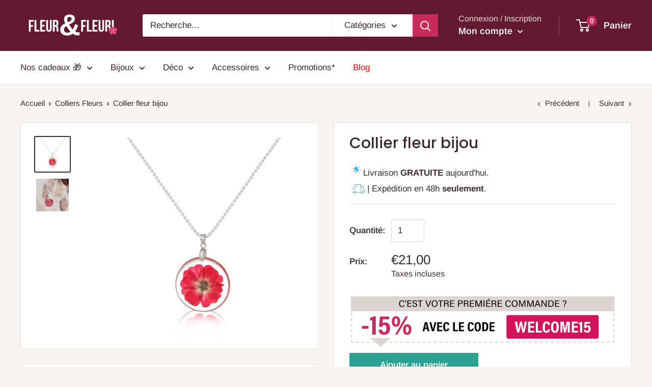

--- FILE ---
content_type: text/html; charset=utf-8
request_url: https://fleur-fleuri.com/collections/collier-fleur/products/collier-fleur-bijou
body_size: 39926
content:
<!doctype html>

<html class="no-js" lang="fr">
  <head>
<meta name="smart-seo-integrated" content="true" /><title>Collier Fleur Bijou | Fleur&amp;Fleuri</title>
<meta name="description" content="Profitez de ce magnifique collier fleur bijou pour passer de merveilleuses journées en gardant un esprit 100% fleuri et positif. Livraison Gratuite ✓" />
<meta name="smartseo-keyword" content="" />
<meta name="smartseo-timestamp" content="0" /><meta name="google-site-verification" content="HRpNN9y-ecrMPegDuHaeNRaW25KkAXfb5GvaYETkDKY" />
    
    
    <!-- Global site tag (gtag.js) - Google Ads: 10895128716 -->
<script async src="https://www.googletagmanager.com/gtag/js?id=AW-10895128716"></script>
<script>
  window.dataLayer = window.dataLayer || [];
  function gtag(){dataLayer.push(arguments);}
  gtag('js', new Date());

  gtag('config', 'AW-10895128716');
</script>
    
    <script>
  gtag('event', 'page_view', {
    'send_to': 'AW-10895128716',
    'value': 'replace with value',
    'items': [{
      'id': 'replace with value',
      'google_business_vertical': 'retail'
    }]
  });
</script>
  



    
 
     
         
         
         
    
    <meta name="google-site-verification" content="JH17GyOTtCWtARDMURd4M2WTe5Nu0N0keLtTk9Nlue8" />
    <meta charset="utf-8">
    <meta name="viewport" content="width=device-width, initial-scale=1.0, height=device-height, minimum-scale=1.0, maximum-scale=1.0">
    <meta name="theme-color" content="#3a2a2f"><link rel="canonical" href="https://fleur-fleuri.com/products/collier-fleur-bijou"><link rel="shortcut icon" href="//fleur-fleuri.com/cdn/shop/files/favicon-fleursdecoeur-removebg-preview-min_96x96.png?v=1614310644" type="image/png"><link rel="preload" as="style" href="//fleur-fleuri.com/cdn/shop/t/10/assets/theme.css?v=16299664259114366121651735798">
    <link rel="preload" as="script" href="//fleur-fleuri.com/cdn/shop/t/10/assets/theme.min.js?v=102327293811092816061651735799">
    <link rel="preconnect" href="https://cdn.shopify.com">
    <link rel="preconnect" href="https://fonts.shopifycdn.com">
    <link rel="dns-prefetch" href="https://productreviews.shopifycdn.com">
    <link rel="dns-prefetch" href="https://ajax.googleapis.com">
    <link rel="dns-prefetch" href="https://maps.googleapis.com">
    <link rel="dns-prefetch" href="https://maps.gstatic.com">

    <meta property="og:type" content="product">
  <meta property="og:title" content="Collier fleur bijou"><meta property="og:image" content="http://fleur-fleuri.com/cdn/shop/products/collier-fleur-bijou-fleurfleuri-576839.jpg?v=1615659970">
    <meta property="og:image:secure_url" content="https://fleur-fleuri.com/cdn/shop/products/collier-fleur-bijou-fleurfleuri-576839.jpg?v=1615659970">
    <meta property="og:image:width" content="640">
    <meta property="og:image:height" content="640"><meta property="product:price:amount" content="21,00">
  <meta property="product:price:currency" content="EUR"><meta property="og:description" content="Profitez de ce magnifique collier fleur bijou pour passer de merveilleuses journées en gardant un esprit 100% fleuri et positif. Livraison Gratuite ✓"><meta property="og:url" content="https://fleur-fleuri.com/products/collier-fleur-bijou">
<meta property="og:site_name" content="Fleur&amp;Fleuri"><meta name="twitter:card" content="summary"><meta name="twitter:title" content="Collier fleur bijou">
  <meta name="twitter:description" content="Profitez de ce collier fleur bijou pour passer de merveilleuses journées en gardant un esprit fleuri et positif. C&#39;est le bijou parfait à avoir près de soi pour assortir ses plus belles tenues. Composition de l&#39;alliage : Argent massif Taille du pendentif : 4.4 x 4.4cm Chainette avec fermoir : 45cm (ajustable) Accessoire de mode : Ethnique &amp;amp; Bohème Parure de qualité : Minimaliste et inoxydable Authentique et rare : Indisponible en bijouterie Cadeau idéal : Bijou intemporel Une bague à porter au quotidien Offrez-vous ce petit bijou avec sa fleur séchée dans du verre soigneusement poli pour imposer votre différence féminine. Sa monture en argent massif est composée de petites perles finement attachées et qui offre un confort unique sur votre peau. Si vous souhaitez avoir ce même genre de monture mais avec une fleur différente, nous avons pour">
  <meta name="twitter:image" content="https://fleur-fleuri.com/cdn/shop/products/collier-fleur-bijou-fleurfleuri-576839_600x600_crop_center.jpg?v=1615659970">
    <link rel="preload" href="//fleur-fleuri.com/cdn/fonts/poppins/poppins_n5.ad5b4b72b59a00358afc706450c864c3c8323842.woff2" as="font" type="font/woff2" crossorigin>
<link rel="preload" href="//fleur-fleuri.com/cdn/fonts/arimo/arimo_n4.a7efb558ca22d2002248bbe6f302a98edee38e35.woff2" as="font" type="font/woff2" crossorigin><link rel="preload" href="//fleur-fleuri.com/cdn/fonts/poppins/poppins_i5.6acfce842c096080e34792078ef3cb7c3aad24d4.woff2" as="font" type="font/woff2" crossorigin><link rel="preload" href="//fleur-fleuri.com/cdn/fonts/arimo/arimo_n7.1d2d0638e6a1228d86beb0e10006e3280ccb2d04.woff2" as="font" type="font/woff2" crossorigin><link rel="preload" href="//fleur-fleuri.com/cdn/fonts/arimo/arimo_i4.438ddb21a1b98c7230698d70dc1a21df235701b2.woff2" as="font" type="font/woff2" crossorigin><link rel="preload" href="//fleur-fleuri.com/cdn/fonts/arimo/arimo_i7.b9f09537c29041ec8d51f8cdb7c9b8e4f1f82cb1.woff2" as="font" type="font/woff2" crossorigin><link rel="preload" href="//fleur-fleuri.com/cdn/fonts/arimo/arimo_n6.9c18b0befd86597f319b7d7f925727d04c262b32.woff2" as="font" type="font/woff2" crossorigin><style>
  @font-face {
  font-family: Poppins;
  font-weight: 500;
  font-style: normal;
  font-display: fallback;
  src: url("//fleur-fleuri.com/cdn/fonts/poppins/poppins_n5.ad5b4b72b59a00358afc706450c864c3c8323842.woff2") format("woff2"),
       url("//fleur-fleuri.com/cdn/fonts/poppins/poppins_n5.33757fdf985af2d24b32fcd84c9a09224d4b2c39.woff") format("woff");
}

  @font-face {
  font-family: Arimo;
  font-weight: 400;
  font-style: normal;
  font-display: fallback;
  src: url("//fleur-fleuri.com/cdn/fonts/arimo/arimo_n4.a7efb558ca22d2002248bbe6f302a98edee38e35.woff2") format("woff2"),
       url("//fleur-fleuri.com/cdn/fonts/arimo/arimo_n4.0da809f7d1d5ede2a73be7094ac00741efdb6387.woff") format("woff");
}

@font-face {
  font-family: Arimo;
  font-weight: 600;
  font-style: normal;
  font-display: fallback;
  src: url("//fleur-fleuri.com/cdn/fonts/arimo/arimo_n6.9c18b0befd86597f319b7d7f925727d04c262b32.woff2") format("woff2"),
       url("//fleur-fleuri.com/cdn/fonts/arimo/arimo_n6.422bf6679b81a8bfb1b25d19299a53688390c2b9.woff") format("woff");
}

@font-face {
  font-family: Poppins;
  font-weight: 500;
  font-style: italic;
  font-display: fallback;
  src: url("//fleur-fleuri.com/cdn/fonts/poppins/poppins_i5.6acfce842c096080e34792078ef3cb7c3aad24d4.woff2") format("woff2"),
       url("//fleur-fleuri.com/cdn/fonts/poppins/poppins_i5.a49113e4fe0ad7fd7716bd237f1602cbec299b3c.woff") format("woff");
}


  @font-face {
  font-family: Arimo;
  font-weight: 700;
  font-style: normal;
  font-display: fallback;
  src: url("//fleur-fleuri.com/cdn/fonts/arimo/arimo_n7.1d2d0638e6a1228d86beb0e10006e3280ccb2d04.woff2") format("woff2"),
       url("//fleur-fleuri.com/cdn/fonts/arimo/arimo_n7.f4b9139e8eac4a17b38b8707044c20f54c3be479.woff") format("woff");
}

  @font-face {
  font-family: Arimo;
  font-weight: 400;
  font-style: italic;
  font-display: fallback;
  src: url("//fleur-fleuri.com/cdn/fonts/arimo/arimo_i4.438ddb21a1b98c7230698d70dc1a21df235701b2.woff2") format("woff2"),
       url("//fleur-fleuri.com/cdn/fonts/arimo/arimo_i4.0e1908a0dc1ec32fabb5a03a0c9ee2083f82e3d7.woff") format("woff");
}

  @font-face {
  font-family: Arimo;
  font-weight: 700;
  font-style: italic;
  font-display: fallback;
  src: url("//fleur-fleuri.com/cdn/fonts/arimo/arimo_i7.b9f09537c29041ec8d51f8cdb7c9b8e4f1f82cb1.woff2") format("woff2"),
       url("//fleur-fleuri.com/cdn/fonts/arimo/arimo_i7.ec659fc855f754fd0b1bd052e606bba1058f73da.woff") format("woff");
}


  :root {
    --default-text-font-size : 15px;
    --base-text-font-size    : 17px;
    --heading-font-family    : Poppins, sans-serif;
    --heading-font-weight    : 500;
    --heading-font-style     : normal;
    --text-font-family       : Arimo, sans-serif;
    --text-font-weight       : 400;
    --text-font-style        : normal;
    --text-font-bolder-weight: 600;
    --text-link-decoration   : underline;

    --text-color               : #3a2a2f;
    --text-color-rgb           : 58, 42, 47;
    --heading-color            : #3a2a2f;
    --border-color             : #e7e2de;
    --border-color-rgb         : 231, 226, 222;
    --form-border-color        : #dcd5cf;
    --accent-color             : #3a2a2f;
    --accent-color-rgb         : 58, 42, 47;
    --link-color               : #2734f0;
    --link-color-hover         : #0d19bd;
    --background               : #f7f4f2;
    --secondary-background     : #ffffff;
    --secondary-background-rgb : 255, 255, 255;
    --accent-background        : rgba(58, 42, 47, 0.08);

    --error-color       : #f71b1b;
    --error-background  : rgba(247, 27, 27, 0.07);
    --success-color     : #48b448;
    --success-background: rgba(72, 180, 72, 0.11);

    --primary-button-background      : #2ca294;
    --primary-button-background-rgb  : 44, 162, 148;
    --primary-button-text-color      : #ffffff;
    --secondary-button-background    : #3a2a2f;
    --secondary-button-background-rgb: 58, 42, 47;
    --secondary-button-text-color    : #ffffff;

    --header-background      : #631930;
    --header-text-color      : #ffffff;
    --header-light-text-color: #e9e2dd;
    --header-border-color    : rgba(233, 226, 221, 0.3);
    --header-accent-color    : #c72a5b;

    --flickity-arrow-color: #bcaea3;--product-on-sale-accent           : #2ca294;
    --product-on-sale-accent-rgb       : 44, 162, 148;
    --product-on-sale-color            : #ffffff;
    --product-in-stock-color           : #2ca294;
    --product-low-stock-color          : #c72a5b;
    --product-sold-out-color           : #d1d1d4;
    --product-custom-label-1-background: #3a2a2f;
    --product-custom-label-1-color     : #ffffff;
    --product-custom-label-2-background: #3a2a2f;
    --product-custom-label-2-color     : #ffffff;
    --product-review-star-color        : #ffb647;

    --mobile-container-gutter : 20px;
    --desktop-container-gutter: 40px;
  }
</style>

<script>
  // IE11 does not have support for CSS variables, so we have to polyfill them
  if (!(((window || {}).CSS || {}).supports && window.CSS.supports('(--a: 0)'))) {
    const script = document.createElement('script');
    script.type = 'text/javascript';
    script.src = 'https://cdn.jsdelivr.net/npm/css-vars-ponyfill@2';
    script.onload = function() {
      cssVars({});
    };

    document.getElementsByTagName('head')[0].appendChild(script);
  }
</script>

    <script>window.performance && window.performance.mark && window.performance.mark('shopify.content_for_header.start');</script><meta id="shopify-digital-wallet" name="shopify-digital-wallet" content="/47326855327/digital_wallets/dialog">
<meta name="shopify-checkout-api-token" content="6294f37f78650713bd7866f6ac63f408">
<link rel="alternate" type="application/json+oembed" href="https://fleur-fleuri.com/products/collier-fleur-bijou.oembed">
<script async="async" src="/checkouts/internal/preloads.js?locale=fr-FR"></script>
<link rel="preconnect" href="https://shop.app" crossorigin="anonymous">
<script async="async" src="https://shop.app/checkouts/internal/preloads.js?locale=fr-FR&shop_id=47326855327" crossorigin="anonymous"></script>
<script id="apple-pay-shop-capabilities" type="application/json">{"shopId":47326855327,"countryCode":"US","currencyCode":"EUR","merchantCapabilities":["supports3DS"],"merchantId":"gid:\/\/shopify\/Shop\/47326855327","merchantName":"Fleur\u0026Fleuri","requiredBillingContactFields":["postalAddress","email","phone"],"requiredShippingContactFields":["postalAddress","email","phone"],"shippingType":"shipping","supportedNetworks":["visa","masterCard","amex","discover","elo","jcb"],"total":{"type":"pending","label":"Fleur\u0026Fleuri","amount":"1.00"},"shopifyPaymentsEnabled":true,"supportsSubscriptions":true}</script>
<script id="shopify-features" type="application/json">{"accessToken":"6294f37f78650713bd7866f6ac63f408","betas":["rich-media-storefront-analytics"],"domain":"fleur-fleuri.com","predictiveSearch":true,"shopId":47326855327,"locale":"fr"}</script>
<script>var Shopify = Shopify || {};
Shopify.shop = "fleursdecoeur.myshopify.com";
Shopify.locale = "fr";
Shopify.currency = {"active":"EUR","rate":"1.0"};
Shopify.country = "FR";
Shopify.theme = {"name":"Fleur\u0026Fleuri-thème | MW | 05 May 22","id":132636770528,"schema_name":"Warehouse","schema_version":"1.10.5","theme_store_id":null,"role":"main"};
Shopify.theme.handle = "null";
Shopify.theme.style = {"id":null,"handle":null};
Shopify.cdnHost = "fleur-fleuri.com/cdn";
Shopify.routes = Shopify.routes || {};
Shopify.routes.root = "/";</script>
<script type="module">!function(o){(o.Shopify=o.Shopify||{}).modules=!0}(window);</script>
<script>!function(o){function n(){var o=[];function n(){o.push(Array.prototype.slice.apply(arguments))}return n.q=o,n}var t=o.Shopify=o.Shopify||{};t.loadFeatures=n(),t.autoloadFeatures=n()}(window);</script>
<script>
  window.ShopifyPay = window.ShopifyPay || {};
  window.ShopifyPay.apiHost = "shop.app\/pay";
  window.ShopifyPay.redirectState = null;
</script>
<script id="shop-js-analytics" type="application/json">{"pageType":"product"}</script>
<script defer="defer" async type="module" src="//fleur-fleuri.com/cdn/shopifycloud/shop-js/modules/v2/client.init-shop-cart-sync_rmw7xfpI.fr.esm.js"></script>
<script defer="defer" async type="module" src="//fleur-fleuri.com/cdn/shopifycloud/shop-js/modules/v2/chunk.common_BJYQnvkC.esm.js"></script>
<script type="module">
  await import("//fleur-fleuri.com/cdn/shopifycloud/shop-js/modules/v2/client.init-shop-cart-sync_rmw7xfpI.fr.esm.js");
await import("//fleur-fleuri.com/cdn/shopifycloud/shop-js/modules/v2/chunk.common_BJYQnvkC.esm.js");

  window.Shopify.SignInWithShop?.initShopCartSync?.({"fedCMEnabled":true,"windoidEnabled":true});

</script>
<script>
  window.Shopify = window.Shopify || {};
  if (!window.Shopify.featureAssets) window.Shopify.featureAssets = {};
  window.Shopify.featureAssets['shop-js'] = {"shop-cart-sync":["modules/v2/client.shop-cart-sync_j4sk-XdW.fr.esm.js","modules/v2/chunk.common_BJYQnvkC.esm.js"],"init-fed-cm":["modules/v2/client.init-fed-cm_C6ypyu4y.fr.esm.js","modules/v2/chunk.common_BJYQnvkC.esm.js"],"init-shop-email-lookup-coordinator":["modules/v2/client.init-shop-email-lookup-coordinator_CqGLli1Q.fr.esm.js","modules/v2/chunk.common_BJYQnvkC.esm.js"],"init-shop-cart-sync":["modules/v2/client.init-shop-cart-sync_rmw7xfpI.fr.esm.js","modules/v2/chunk.common_BJYQnvkC.esm.js"],"shop-cash-offers":["modules/v2/client.shop-cash-offers_QXNkCvkS.fr.esm.js","modules/v2/chunk.common_BJYQnvkC.esm.js","modules/v2/chunk.modal_CpSWDcvJ.esm.js"],"shop-toast-manager":["modules/v2/client.shop-toast-manager_BRUrYZNH.fr.esm.js","modules/v2/chunk.common_BJYQnvkC.esm.js"],"init-windoid":["modules/v2/client.init-windoid_BndZDYce.fr.esm.js","modules/v2/chunk.common_BJYQnvkC.esm.js"],"shop-button":["modules/v2/client.shop-button_DO0SCGuD.fr.esm.js","modules/v2/chunk.common_BJYQnvkC.esm.js"],"avatar":["modules/v2/client.avatar_BTnouDA3.fr.esm.js"],"init-customer-accounts-sign-up":["modules/v2/client.init-customer-accounts-sign-up_B2mPMkas.fr.esm.js","modules/v2/client.shop-login-button_CgQeq62_.fr.esm.js","modules/v2/chunk.common_BJYQnvkC.esm.js","modules/v2/chunk.modal_CpSWDcvJ.esm.js"],"pay-button":["modules/v2/client.pay-button_CJ1a_XKE.fr.esm.js","modules/v2/chunk.common_BJYQnvkC.esm.js"],"init-shop-for-new-customer-accounts":["modules/v2/client.init-shop-for-new-customer-accounts_Bzp_tu6n.fr.esm.js","modules/v2/client.shop-login-button_CgQeq62_.fr.esm.js","modules/v2/chunk.common_BJYQnvkC.esm.js","modules/v2/chunk.modal_CpSWDcvJ.esm.js"],"shop-login-button":["modules/v2/client.shop-login-button_CgQeq62_.fr.esm.js","modules/v2/chunk.common_BJYQnvkC.esm.js","modules/v2/chunk.modal_CpSWDcvJ.esm.js"],"shop-follow-button":["modules/v2/client.shop-follow-button_qKLXOpna.fr.esm.js","modules/v2/chunk.common_BJYQnvkC.esm.js","modules/v2/chunk.modal_CpSWDcvJ.esm.js"],"init-customer-accounts":["modules/v2/client.init-customer-accounts_laLdoTio.fr.esm.js","modules/v2/client.shop-login-button_CgQeq62_.fr.esm.js","modules/v2/chunk.common_BJYQnvkC.esm.js","modules/v2/chunk.modal_CpSWDcvJ.esm.js"],"lead-capture":["modules/v2/client.lead-capture_BKSwLTAW.fr.esm.js","modules/v2/chunk.common_BJYQnvkC.esm.js","modules/v2/chunk.modal_CpSWDcvJ.esm.js"],"checkout-modal":["modules/v2/client.checkout-modal_DXz6pkvd.fr.esm.js","modules/v2/chunk.common_BJYQnvkC.esm.js","modules/v2/chunk.modal_CpSWDcvJ.esm.js"],"shop-login":["modules/v2/client.shop-login_BKcA1GkJ.fr.esm.js","modules/v2/chunk.common_BJYQnvkC.esm.js","modules/v2/chunk.modal_CpSWDcvJ.esm.js"],"payment-terms":["modules/v2/client.payment-terms_DTmplTEO.fr.esm.js","modules/v2/chunk.common_BJYQnvkC.esm.js","modules/v2/chunk.modal_CpSWDcvJ.esm.js"]};
</script>
<script>(function() {
  var isLoaded = false;
  function asyncLoad() {
    if (isLoaded) return;
    isLoaded = true;
    var urls = ["https:\/\/static.klaviyo.com\/onsite\/js\/klaviyo.js?company_id=VqNm3K\u0026shop=fleursdecoeur.myshopify.com","https:\/\/static.klaviyo.com\/onsite\/js\/klaviyo.js?company_id=VqNm3K\u0026shop=fleursdecoeur.myshopify.com"];
    for (var i = 0; i < urls.length; i++) {
      var s = document.createElement('script');
      s.type = 'text/javascript';
      s.async = true;
      s.src = urls[i];
      var x = document.getElementsByTagName('script')[0];
      x.parentNode.insertBefore(s, x);
    }
  };
  if(window.attachEvent) {
    window.attachEvent('onload', asyncLoad);
  } else {
    window.addEventListener('load', asyncLoad, false);
  }
})();</script>
<script id="__st">var __st={"a":47326855327,"offset":3600,"reqid":"177339f2-778c-45db-beec-1aa0560babe1-1768595679","pageurl":"fleur-fleuri.com\/collections\/collier-fleur\/products\/collier-fleur-bijou","u":"d64ea9b2d012","p":"product","rtyp":"product","rid":5752965431455};</script>
<script>window.ShopifyPaypalV4VisibilityTracking = true;</script>
<script id="captcha-bootstrap">!function(){'use strict';const t='contact',e='account',n='new_comment',o=[[t,t],['blogs',n],['comments',n],[t,'customer']],c=[[e,'customer_login'],[e,'guest_login'],[e,'recover_customer_password'],[e,'create_customer']],r=t=>t.map((([t,e])=>`form[action*='/${t}']:not([data-nocaptcha='true']) input[name='form_type'][value='${e}']`)).join(','),a=t=>()=>t?[...document.querySelectorAll(t)].map((t=>t.form)):[];function s(){const t=[...o],e=r(t);return a(e)}const i='password',u='form_key',d=['recaptcha-v3-token','g-recaptcha-response','h-captcha-response',i],f=()=>{try{return window.sessionStorage}catch{return}},m='__shopify_v',_=t=>t.elements[u];function p(t,e,n=!1){try{const o=window.sessionStorage,c=JSON.parse(o.getItem(e)),{data:r}=function(t){const{data:e,action:n}=t;return t[m]||n?{data:e,action:n}:{data:t,action:n}}(c);for(const[e,n]of Object.entries(r))t.elements[e]&&(t.elements[e].value=n);n&&o.removeItem(e)}catch(o){console.error('form repopulation failed',{error:o})}}const l='form_type',E='cptcha';function T(t){t.dataset[E]=!0}const w=window,h=w.document,L='Shopify',v='ce_forms',y='captcha';let A=!1;((t,e)=>{const n=(g='f06e6c50-85a8-45c8-87d0-21a2b65856fe',I='https://cdn.shopify.com/shopifycloud/storefront-forms-hcaptcha/ce_storefront_forms_captcha_hcaptcha.v1.5.2.iife.js',D={infoText:'Protégé par hCaptcha',privacyText:'Confidentialité',termsText:'Conditions'},(t,e,n)=>{const o=w[L][v],c=o.bindForm;if(c)return c(t,g,e,D).then(n);var r;o.q.push([[t,g,e,D],n]),r=I,A||(h.body.append(Object.assign(h.createElement('script'),{id:'captcha-provider',async:!0,src:r})),A=!0)});var g,I,D;w[L]=w[L]||{},w[L][v]=w[L][v]||{},w[L][v].q=[],w[L][y]=w[L][y]||{},w[L][y].protect=function(t,e){n(t,void 0,e),T(t)},Object.freeze(w[L][y]),function(t,e,n,w,h,L){const[v,y,A,g]=function(t,e,n){const i=e?o:[],u=t?c:[],d=[...i,...u],f=r(d),m=r(i),_=r(d.filter((([t,e])=>n.includes(e))));return[a(f),a(m),a(_),s()]}(w,h,L),I=t=>{const e=t.target;return e instanceof HTMLFormElement?e:e&&e.form},D=t=>v().includes(t);t.addEventListener('submit',(t=>{const e=I(t);if(!e)return;const n=D(e)&&!e.dataset.hcaptchaBound&&!e.dataset.recaptchaBound,o=_(e),c=g().includes(e)&&(!o||!o.value);(n||c)&&t.preventDefault(),c&&!n&&(function(t){try{if(!f())return;!function(t){const e=f();if(!e)return;const n=_(t);if(!n)return;const o=n.value;o&&e.removeItem(o)}(t);const e=Array.from(Array(32),(()=>Math.random().toString(36)[2])).join('');!function(t,e){_(t)||t.append(Object.assign(document.createElement('input'),{type:'hidden',name:u})),t.elements[u].value=e}(t,e),function(t,e){const n=f();if(!n)return;const o=[...t.querySelectorAll(`input[type='${i}']`)].map((({name:t})=>t)),c=[...d,...o],r={};for(const[a,s]of new FormData(t).entries())c.includes(a)||(r[a]=s);n.setItem(e,JSON.stringify({[m]:1,action:t.action,data:r}))}(t,e)}catch(e){console.error('failed to persist form',e)}}(e),e.submit())}));const S=(t,e)=>{t&&!t.dataset[E]&&(n(t,e.some((e=>e===t))),T(t))};for(const o of['focusin','change'])t.addEventListener(o,(t=>{const e=I(t);D(e)&&S(e,y())}));const B=e.get('form_key'),M=e.get(l),P=B&&M;t.addEventListener('DOMContentLoaded',(()=>{const t=y();if(P)for(const e of t)e.elements[l].value===M&&p(e,B);[...new Set([...A(),...v().filter((t=>'true'===t.dataset.shopifyCaptcha))])].forEach((e=>S(e,t)))}))}(h,new URLSearchParams(w.location.search),n,t,e,['guest_login'])})(!0,!0)}();</script>
<script integrity="sha256-4kQ18oKyAcykRKYeNunJcIwy7WH5gtpwJnB7kiuLZ1E=" data-source-attribution="shopify.loadfeatures" defer="defer" src="//fleur-fleuri.com/cdn/shopifycloud/storefront/assets/storefront/load_feature-a0a9edcb.js" crossorigin="anonymous"></script>
<script crossorigin="anonymous" defer="defer" src="//fleur-fleuri.com/cdn/shopifycloud/storefront/assets/shopify_pay/storefront-65b4c6d7.js?v=20250812"></script>
<script data-source-attribution="shopify.dynamic_checkout.dynamic.init">var Shopify=Shopify||{};Shopify.PaymentButton=Shopify.PaymentButton||{isStorefrontPortableWallets:!0,init:function(){window.Shopify.PaymentButton.init=function(){};var t=document.createElement("script");t.src="https://fleur-fleuri.com/cdn/shopifycloud/portable-wallets/latest/portable-wallets.fr.js",t.type="module",document.head.appendChild(t)}};
</script>
<script data-source-attribution="shopify.dynamic_checkout.buyer_consent">
  function portableWalletsHideBuyerConsent(e){var t=document.getElementById("shopify-buyer-consent"),n=document.getElementById("shopify-subscription-policy-button");t&&n&&(t.classList.add("hidden"),t.setAttribute("aria-hidden","true"),n.removeEventListener("click",e))}function portableWalletsShowBuyerConsent(e){var t=document.getElementById("shopify-buyer-consent"),n=document.getElementById("shopify-subscription-policy-button");t&&n&&(t.classList.remove("hidden"),t.removeAttribute("aria-hidden"),n.addEventListener("click",e))}window.Shopify?.PaymentButton&&(window.Shopify.PaymentButton.hideBuyerConsent=portableWalletsHideBuyerConsent,window.Shopify.PaymentButton.showBuyerConsent=portableWalletsShowBuyerConsent);
</script>
<script data-source-attribution="shopify.dynamic_checkout.cart.bootstrap">document.addEventListener("DOMContentLoaded",(function(){function t(){return document.querySelector("shopify-accelerated-checkout-cart, shopify-accelerated-checkout")}if(t())Shopify.PaymentButton.init();else{new MutationObserver((function(e,n){t()&&(Shopify.PaymentButton.init(),n.disconnect())})).observe(document.body,{childList:!0,subtree:!0})}}));
</script>
<link id="shopify-accelerated-checkout-styles" rel="stylesheet" media="screen" href="https://fleur-fleuri.com/cdn/shopifycloud/portable-wallets/latest/accelerated-checkout-backwards-compat.css" crossorigin="anonymous">
<style id="shopify-accelerated-checkout-cart">
        #shopify-buyer-consent {
  margin-top: 1em;
  display: inline-block;
  width: 100%;
}

#shopify-buyer-consent.hidden {
  display: none;
}

#shopify-subscription-policy-button {
  background: none;
  border: none;
  padding: 0;
  text-decoration: underline;
  font-size: inherit;
  cursor: pointer;
}

#shopify-subscription-policy-button::before {
  box-shadow: none;
}

      </style>

<script>window.performance && window.performance.mark && window.performance.mark('shopify.content_for_header.end');</script>

    <link rel="stylesheet" href="//fleur-fleuri.com/cdn/shop/t/10/assets/theme.css?v=16299664259114366121651735798">

    
  <script type="application/ld+json">
  {
    "@context": "http://schema.org",
    "@type": "Product",
    "offers": [{
          "@type": "Offer",
          "name": "Default Title",
          "availability":"https://schema.org/InStock",
          "price": 21.0,
          "priceCurrency": "EUR",
          "priceValidUntil": "2026-01-26","sku": "1548543-fuchsia","url": "/products/collier-fleur-bijou?variant=36602042187935"
        }
],
    "brand": {
      "name": "Fleur\u0026Fleuri"
    },
    "name": "Collier fleur bijou",
    "description": "Profitez de ce collier fleur bijou pour passer de merveilleuses journées en gardant un esprit fleuri et positif. C'est le bijou parfait à avoir près de soi pour assortir ses plus belles tenues.\n\n\nComposition de l'alliage : Argent massif\n\n\nTaille du pendentif : 4.4 x 4.4cm\n\n\nChainette avec fermoir : 45cm (ajustable)\n\n\nAccessoire de mode : Ethnique \u0026amp; Bohème\n\n\n Parure de qualité : Minimaliste et inoxydable\n\n\nAuthentique et rare : Indisponible en bijouterie\n\n\nCadeau idéal : Bijou intemporel\n\n\nUne bague à porter au quotidien\nOffrez-vous ce petit bijou avec sa fleur séchée dans du verre soigneusement poli pour imposer votre différence féminine. Sa monture en argent massif est composée de petites perles finement attachées et qui offre un confort unique sur votre peau. Si vous souhaitez avoir ce même genre de monture mais avec une fleur différente, nous avons pour vous ce collier avec fleur séchée. N'oubliez pas de jeter un oeil à notre large collection de colliers fleurs. Vous trouverez des bijoux fleurs propres à votre style et vos convictions.",
    "category": "Collier",
    "url": "/products/collier-fleur-bijou",
    "sku": "1548543-fuchsia",
    "image": {
      "@type": "ImageObject",
      "url": "https://fleur-fleuri.com/cdn/shop/products/collier-fleur-bijou-fleurfleuri-576839_1024x.jpg?v=1615659970",
      "image": "https://fleur-fleuri.com/cdn/shop/products/collier-fleur-bijou-fleurfleuri-576839_1024x.jpg?v=1615659970",
      "name": "Collier fleur bijou",
      "width": "1024",
      "height": "1024"
    }
  }
  </script>



  <script type="application/ld+json">
  {
    "@context": "http://schema.org",
    "@type": "BreadcrumbList",
  "itemListElement": [{
      "@type": "ListItem",
      "position": 1,
      "name": "Accueil",
      "item": "https://fleur-fleuri.com"
    },{
          "@type": "ListItem",
          "position": 2,
          "name": "Colliers Fleurs",
          "item": "https://fleur-fleuri.com/collections/collier-fleur"
        }, {
          "@type": "ListItem",
          "position": 3,
          "name": "Collier fleur bijou",
          "item": "https://fleur-fleuri.com/collections/collier-fleur/products/collier-fleur-bijou"
        }]
  }
  </script>


    <script>
      // This allows to expose several variables to the global scope, to be used in scripts
      window.theme = {
        pageType: "product",
        cartCount: 0,
        moneyFormat: "€{{amount_with_comma_separator}}",
        moneyWithCurrencyFormat: "€{{amount_with_comma_separator}} EUR",
        showDiscount: true,
        discountMode: "percentage",
        searchMode: "product,article,page",
        cartType: "page"
      };

      window.routes = {
        rootUrl: "\/",
        cartUrl: "\/cart",
        cartAddUrl: "\/cart\/add",
        cartChangeUrl: "\/cart\/change",
        searchUrl: "\/search",
        productRecommendationsUrl: "\/recommendations\/products"
      };

      window.languages = {
        collectionOnSaleLabel: "En promotion | -{{savings}}\n",
        productFormUnavailable: "Indisponible",
        productFormAddToCart: "Ajouter au panier",
        productFormSoldOut: "Rupture de stock",
        shippingEstimatorNoResults: "Nous ne livrons pas à votre adresse.",
        shippingEstimatorOneResult: "Il y a une option de livraison disponible :",
        shippingEstimatorMultipleResults: "Il y a {{count}} options de livraison disponibles :",
        shippingEstimatorErrors: "Une erreur s\u0026#39;est produite :"
      };

      window.lazySizesConfig = {
        loadHidden: false,
        hFac: 0.8,
        expFactor: 3,
        customMedia: {
          '--phone': '(max-width: 640px)',
          '--tablet': '(min-width: 641px) and (max-width: 1023px)',
          '--lap': '(min-width: 1024px)'
        }
      };

      document.documentElement.className = document.documentElement.className.replace('no-js', 'js');
    </script><script src="//fleur-fleuri.com/cdn/shop/t/10/assets/theme.min.js?v=102327293811092816061651735799" defer></script>
    <script src="//fleur-fleuri.com/cdn/shop/t/10/assets/custom.js?v=4989064690927510801651736080" defer></script><script>
        (function () {
          window.onpageshow = function() {
            // We force re-freshing the cart content onpageshow, as most browsers will serve a cache copy when hitting the
            // back button, which cause staled data
            document.documentElement.dispatchEvent(new CustomEvent('cart:refresh', {
              bubbles: true,
              detail: {scrollToTop: false}
            }));
          };
        })();
      </script><script>
    
    
    
    
    var gsf_conversion_data = {page_type : 'product', event : 'view_item', data : {product_data : [{variant_id : 36602042187935, product_id : 5752965431455, name : "Collier fleur bijou", price : "21.00", currency : "EUR", sku : "1548543-fuchsia", brand : "Fleur&Fleuri", variant : "Default Title", category : "Collier"}], total_price : "21.00", shop_currency : "EUR"}};
    
</script>   
    
  <!--CPC-->
  <script src='https://ajax.googleapis.com/ajax/libs/jquery/3.5.1/jquery.min.js'></script>
  <!--CPC-->
  <script src='https://calcapi.printgrid.io/shopify/calculator.js'></script>
  <!-- teeinblue scripts. DON'T MODIFY!!! -->
<script type="text/javascript" src="https://sdk.teeinblue.com/shopify/app-v1.js?token=7LbhKoORi2bJ43gvtym1VC0qo34BlsQE&shop=fleursdecoeur.myshopify.com" defer="defer"></script>

<script>
window.teeinblueShop = {
  shopCurrency: "EUR",
};
</script>









<script id="teeinblue-product-data">
window.TeeInBlueCampaign = {
  
  isTeeInBlueProduct: false,
  productId: 5752965431455,
};
</script>


<!-- teeinblue scripts end. -->
<script>
var pplr_cart = {"note":null,"attributes":{},"original_total_price":0,"total_price":0,"total_discount":0,"total_weight":0.0,"item_count":0,"items":[],"requires_shipping":false,"currency":"EUR","items_subtotal_price":0,"cart_level_discount_applications":[],"checkout_charge_amount":0};
var pplr_shop_currency = "EUR";
var pplr_enabled_currencies_size = 1;
var pplr_money_formate = "€{{amount_with_comma_separator}}";
var pplr_manual_theme_selector=["CartCount span , #CartCount , .cart-count","tr:has([name*=updates]) , .cart__table-row , .cart-drawer__item , .cart-item , .ajaxcart__row , .ajaxcart__product , [data-products]  .cart__item , .CartItem , .cart__row.cart-item:not(.ajaxcart_row) , .cart__row.responsive-table__row , .mini-products-list .item , .cart-product-item , .cart-product , .product-id.item-row , .cart-summary-item-container , .cart-item.cf , .js_cart_item , .cart__card","tr img:first,.cart-drawer__options , .cart-item__image ,  .AspectRatio img",".line-item__title, .meta span,.cart-drawer__options:last-of-type , .cart-drawer__item-properties , .cart__properties , .CartItem__PropertyList , .cart__item-meta .cart__product-properties , .properties , .item-details h6 small",".cart__item--price .cart__price , .CartItem__Price , .cart-collateral .price , .cart-summary-item__price-current , .cart_price .transcy-money , .bcpo-cart-item-original-price  ,  .final-price , .price-box span , .saso-cart-item-price  , .cart-drawer__item-price-container .cart-item__price , .cart-drawer__price .cart-item__original-price",".grid__item.one-half.text-right , .ajaxcart__price , .ajaxcart_product-price , .saso-cart-item-line-price , .cart__price .money , .bcpo-cart-item-original-line-price , .cart__item-total ,  .cart-item-total .money , .cart--total .price",".pplr_item_remove",".ajaxcart__qty , .PageContent , #CartContainer , .cart-summary-item__quantity , .nt_fk_canvas , .cart__cell--quantity , #mainContent , .cart-drawer__content , .cart__table tbody",".header__cart-price-bubble span[data-cart-price-bubble] , .cart-drawer__subtotal-value , .cart-drawer__subtotal-number , .ajaxcart__subtotal .grid .grid__item.one-third.text-right , .ajaxcart__subtotal , .cart__footer__value[data-cart-final] , .text-right.price.price--amount .price ,  .cart__item-sub div[data-subtotal] , .cart-cost .money , .cart__subtotal .money , .amount .theme-money , .cart_tot_price .transcy-money , .cart__total__money , .cart-subtotal__price , .cart__subtotal , .cart__subtotal-price .wcp-original-cart-total , #CartCost","form[action*=cart] [name=checkout]","Click To View Image"];
</script>
<script async src="//doshopify.com/product-personalizer/pplr_common.js?v=16" ></script><link href="https://monorail-edge.shopifysvc.com" rel="dns-prefetch">
<script>(function(){if ("sendBeacon" in navigator && "performance" in window) {try {var session_token_from_headers = performance.getEntriesByType('navigation')[0].serverTiming.find(x => x.name == '_s').description;} catch {var session_token_from_headers = undefined;}var session_cookie_matches = document.cookie.match(/_shopify_s=([^;]*)/);var session_token_from_cookie = session_cookie_matches && session_cookie_matches.length === 2 ? session_cookie_matches[1] : "";var session_token = session_token_from_headers || session_token_from_cookie || "";function handle_abandonment_event(e) {var entries = performance.getEntries().filter(function(entry) {return /monorail-edge.shopifysvc.com/.test(entry.name);});if (!window.abandonment_tracked && entries.length === 0) {window.abandonment_tracked = true;var currentMs = Date.now();var navigation_start = performance.timing.navigationStart;var payload = {shop_id: 47326855327,url: window.location.href,navigation_start,duration: currentMs - navigation_start,session_token,page_type: "product"};window.navigator.sendBeacon("https://monorail-edge.shopifysvc.com/v1/produce", JSON.stringify({schema_id: "online_store_buyer_site_abandonment/1.1",payload: payload,metadata: {event_created_at_ms: currentMs,event_sent_at_ms: currentMs}}));}}window.addEventListener('pagehide', handle_abandonment_event);}}());</script>
<script id="web-pixels-manager-setup">(function e(e,d,r,n,o){if(void 0===o&&(o={}),!Boolean(null===(a=null===(i=window.Shopify)||void 0===i?void 0:i.analytics)||void 0===a?void 0:a.replayQueue)){var i,a;window.Shopify=window.Shopify||{};var t=window.Shopify;t.analytics=t.analytics||{};var s=t.analytics;s.replayQueue=[],s.publish=function(e,d,r){return s.replayQueue.push([e,d,r]),!0};try{self.performance.mark("wpm:start")}catch(e){}var l=function(){var e={modern:/Edge?\/(1{2}[4-9]|1[2-9]\d|[2-9]\d{2}|\d{4,})\.\d+(\.\d+|)|Firefox\/(1{2}[4-9]|1[2-9]\d|[2-9]\d{2}|\d{4,})\.\d+(\.\d+|)|Chrom(ium|e)\/(9{2}|\d{3,})\.\d+(\.\d+|)|(Maci|X1{2}).+ Version\/(15\.\d+|(1[6-9]|[2-9]\d|\d{3,})\.\d+)([,.]\d+|)( \(\w+\)|)( Mobile\/\w+|) Safari\/|Chrome.+OPR\/(9{2}|\d{3,})\.\d+\.\d+|(CPU[ +]OS|iPhone[ +]OS|CPU[ +]iPhone|CPU IPhone OS|CPU iPad OS)[ +]+(15[._]\d+|(1[6-9]|[2-9]\d|\d{3,})[._]\d+)([._]\d+|)|Android:?[ /-](13[3-9]|1[4-9]\d|[2-9]\d{2}|\d{4,})(\.\d+|)(\.\d+|)|Android.+Firefox\/(13[5-9]|1[4-9]\d|[2-9]\d{2}|\d{4,})\.\d+(\.\d+|)|Android.+Chrom(ium|e)\/(13[3-9]|1[4-9]\d|[2-9]\d{2}|\d{4,})\.\d+(\.\d+|)|SamsungBrowser\/([2-9]\d|\d{3,})\.\d+/,legacy:/Edge?\/(1[6-9]|[2-9]\d|\d{3,})\.\d+(\.\d+|)|Firefox\/(5[4-9]|[6-9]\d|\d{3,})\.\d+(\.\d+|)|Chrom(ium|e)\/(5[1-9]|[6-9]\d|\d{3,})\.\d+(\.\d+|)([\d.]+$|.*Safari\/(?![\d.]+ Edge\/[\d.]+$))|(Maci|X1{2}).+ Version\/(10\.\d+|(1[1-9]|[2-9]\d|\d{3,})\.\d+)([,.]\d+|)( \(\w+\)|)( Mobile\/\w+|) Safari\/|Chrome.+OPR\/(3[89]|[4-9]\d|\d{3,})\.\d+\.\d+|(CPU[ +]OS|iPhone[ +]OS|CPU[ +]iPhone|CPU IPhone OS|CPU iPad OS)[ +]+(10[._]\d+|(1[1-9]|[2-9]\d|\d{3,})[._]\d+)([._]\d+|)|Android:?[ /-](13[3-9]|1[4-9]\d|[2-9]\d{2}|\d{4,})(\.\d+|)(\.\d+|)|Mobile Safari.+OPR\/([89]\d|\d{3,})\.\d+\.\d+|Android.+Firefox\/(13[5-9]|1[4-9]\d|[2-9]\d{2}|\d{4,})\.\d+(\.\d+|)|Android.+Chrom(ium|e)\/(13[3-9]|1[4-9]\d|[2-9]\d{2}|\d{4,})\.\d+(\.\d+|)|Android.+(UC? ?Browser|UCWEB|U3)[ /]?(15\.([5-9]|\d{2,})|(1[6-9]|[2-9]\d|\d{3,})\.\d+)\.\d+|SamsungBrowser\/(5\.\d+|([6-9]|\d{2,})\.\d+)|Android.+MQ{2}Browser\/(14(\.(9|\d{2,})|)|(1[5-9]|[2-9]\d|\d{3,})(\.\d+|))(\.\d+|)|K[Aa][Ii]OS\/(3\.\d+|([4-9]|\d{2,})\.\d+)(\.\d+|)/},d=e.modern,r=e.legacy,n=navigator.userAgent;return n.match(d)?"modern":n.match(r)?"legacy":"unknown"}(),u="modern"===l?"modern":"legacy",c=(null!=n?n:{modern:"",legacy:""})[u],f=function(e){return[e.baseUrl,"/wpm","/b",e.hashVersion,"modern"===e.buildTarget?"m":"l",".js"].join("")}({baseUrl:d,hashVersion:r,buildTarget:u}),m=function(e){var d=e.version,r=e.bundleTarget,n=e.surface,o=e.pageUrl,i=e.monorailEndpoint;return{emit:function(e){var a=e.status,t=e.errorMsg,s=(new Date).getTime(),l=JSON.stringify({metadata:{event_sent_at_ms:s},events:[{schema_id:"web_pixels_manager_load/3.1",payload:{version:d,bundle_target:r,page_url:o,status:a,surface:n,error_msg:t},metadata:{event_created_at_ms:s}}]});if(!i)return console&&console.warn&&console.warn("[Web Pixels Manager] No Monorail endpoint provided, skipping logging."),!1;try{return self.navigator.sendBeacon.bind(self.navigator)(i,l)}catch(e){}var u=new XMLHttpRequest;try{return u.open("POST",i,!0),u.setRequestHeader("Content-Type","text/plain"),u.send(l),!0}catch(e){return console&&console.warn&&console.warn("[Web Pixels Manager] Got an unhandled error while logging to Monorail."),!1}}}}({version:r,bundleTarget:l,surface:e.surface,pageUrl:self.location.href,monorailEndpoint:e.monorailEndpoint});try{o.browserTarget=l,function(e){var d=e.src,r=e.async,n=void 0===r||r,o=e.onload,i=e.onerror,a=e.sri,t=e.scriptDataAttributes,s=void 0===t?{}:t,l=document.createElement("script"),u=document.querySelector("head"),c=document.querySelector("body");if(l.async=n,l.src=d,a&&(l.integrity=a,l.crossOrigin="anonymous"),s)for(var f in s)if(Object.prototype.hasOwnProperty.call(s,f))try{l.dataset[f]=s[f]}catch(e){}if(o&&l.addEventListener("load",o),i&&l.addEventListener("error",i),u)u.appendChild(l);else{if(!c)throw new Error("Did not find a head or body element to append the script");c.appendChild(l)}}({src:f,async:!0,onload:function(){if(!function(){var e,d;return Boolean(null===(d=null===(e=window.Shopify)||void 0===e?void 0:e.analytics)||void 0===d?void 0:d.initialized)}()){var d=window.webPixelsManager.init(e)||void 0;if(d){var r=window.Shopify.analytics;r.replayQueue.forEach((function(e){var r=e[0],n=e[1],o=e[2];d.publishCustomEvent(r,n,o)})),r.replayQueue=[],r.publish=d.publishCustomEvent,r.visitor=d.visitor,r.initialized=!0}}},onerror:function(){return m.emit({status:"failed",errorMsg:"".concat(f," has failed to load")})},sri:function(e){var d=/^sha384-[A-Za-z0-9+/=]+$/;return"string"==typeof e&&d.test(e)}(c)?c:"",scriptDataAttributes:o}),m.emit({status:"loading"})}catch(e){m.emit({status:"failed",errorMsg:(null==e?void 0:e.message)||"Unknown error"})}}})({shopId: 47326855327,storefrontBaseUrl: "https://fleur-fleuri.com",extensionsBaseUrl: "https://extensions.shopifycdn.com/cdn/shopifycloud/web-pixels-manager",monorailEndpoint: "https://monorail-edge.shopifysvc.com/unstable/produce_batch",surface: "storefront-renderer",enabledBetaFlags: ["2dca8a86"],webPixelsConfigList: [{"id":"164725076","configuration":"{\"tagID\":\"2613548595895\"}","eventPayloadVersion":"v1","runtimeContext":"STRICT","scriptVersion":"18031546ee651571ed29edbe71a3550b","type":"APP","apiClientId":3009811,"privacyPurposes":["ANALYTICS","MARKETING","SALE_OF_DATA"],"dataSharingAdjustments":{"protectedCustomerApprovalScopes":["read_customer_address","read_customer_email","read_customer_name","read_customer_personal_data","read_customer_phone"]}},{"id":"196051284","eventPayloadVersion":"v1","runtimeContext":"LAX","scriptVersion":"1","type":"CUSTOM","privacyPurposes":["ANALYTICS"],"name":"Google Analytics tag (migrated)"},{"id":"shopify-app-pixel","configuration":"{}","eventPayloadVersion":"v1","runtimeContext":"STRICT","scriptVersion":"0450","apiClientId":"shopify-pixel","type":"APP","privacyPurposes":["ANALYTICS","MARKETING"]},{"id":"shopify-custom-pixel","eventPayloadVersion":"v1","runtimeContext":"LAX","scriptVersion":"0450","apiClientId":"shopify-pixel","type":"CUSTOM","privacyPurposes":["ANALYTICS","MARKETING"]}],isMerchantRequest: false,initData: {"shop":{"name":"Fleur\u0026Fleuri","paymentSettings":{"currencyCode":"EUR"},"myshopifyDomain":"fleursdecoeur.myshopify.com","countryCode":"US","storefrontUrl":"https:\/\/fleur-fleuri.com"},"customer":null,"cart":null,"checkout":null,"productVariants":[{"price":{"amount":21.0,"currencyCode":"EUR"},"product":{"title":"Collier fleur bijou","vendor":"Fleur\u0026Fleuri","id":"5752965431455","untranslatedTitle":"Collier fleur bijou","url":"\/products\/collier-fleur-bijou","type":"Collier"},"id":"36602042187935","image":{"src":"\/\/fleur-fleuri.com\/cdn\/shop\/products\/collier-fleur-bijou-fleurfleuri-576839.jpg?v=1615659970"},"sku":"1548543-fuchsia","title":"Default Title","untranslatedTitle":"Default Title"}],"purchasingCompany":null},},"https://fleur-fleuri.com/cdn","fcfee988w5aeb613cpc8e4bc33m6693e112",{"modern":"","legacy":""},{"shopId":"47326855327","storefrontBaseUrl":"https:\/\/fleur-fleuri.com","extensionBaseUrl":"https:\/\/extensions.shopifycdn.com\/cdn\/shopifycloud\/web-pixels-manager","surface":"storefront-renderer","enabledBetaFlags":"[\"2dca8a86\"]","isMerchantRequest":"false","hashVersion":"fcfee988w5aeb613cpc8e4bc33m6693e112","publish":"custom","events":"[[\"page_viewed\",{}],[\"product_viewed\",{\"productVariant\":{\"price\":{\"amount\":21.0,\"currencyCode\":\"EUR\"},\"product\":{\"title\":\"Collier fleur bijou\",\"vendor\":\"Fleur\u0026Fleuri\",\"id\":\"5752965431455\",\"untranslatedTitle\":\"Collier fleur bijou\",\"url\":\"\/products\/collier-fleur-bijou\",\"type\":\"Collier\"},\"id\":\"36602042187935\",\"image\":{\"src\":\"\/\/fleur-fleuri.com\/cdn\/shop\/products\/collier-fleur-bijou-fleurfleuri-576839.jpg?v=1615659970\"},\"sku\":\"1548543-fuchsia\",\"title\":\"Default Title\",\"untranslatedTitle\":\"Default Title\"}}]]"});</script><script>
  window.ShopifyAnalytics = window.ShopifyAnalytics || {};
  window.ShopifyAnalytics.meta = window.ShopifyAnalytics.meta || {};
  window.ShopifyAnalytics.meta.currency = 'EUR';
  var meta = {"product":{"id":5752965431455,"gid":"gid:\/\/shopify\/Product\/5752965431455","vendor":"Fleur\u0026Fleuri","type":"Collier","handle":"collier-fleur-bijou","variants":[{"id":36602042187935,"price":2100,"name":"Collier fleur bijou","public_title":null,"sku":"1548543-fuchsia"}],"remote":false},"page":{"pageType":"product","resourceType":"product","resourceId":5752965431455,"requestId":"177339f2-778c-45db-beec-1aa0560babe1-1768595679"}};
  for (var attr in meta) {
    window.ShopifyAnalytics.meta[attr] = meta[attr];
  }
</script>
<script class="analytics">
  (function () {
    var customDocumentWrite = function(content) {
      var jquery = null;

      if (window.jQuery) {
        jquery = window.jQuery;
      } else if (window.Checkout && window.Checkout.$) {
        jquery = window.Checkout.$;
      }

      if (jquery) {
        jquery('body').append(content);
      }
    };

    var hasLoggedConversion = function(token) {
      if (token) {
        return document.cookie.indexOf('loggedConversion=' + token) !== -1;
      }
      return false;
    }

    var setCookieIfConversion = function(token) {
      if (token) {
        var twoMonthsFromNow = new Date(Date.now());
        twoMonthsFromNow.setMonth(twoMonthsFromNow.getMonth() + 2);

        document.cookie = 'loggedConversion=' + token + '; expires=' + twoMonthsFromNow;
      }
    }

    var trekkie = window.ShopifyAnalytics.lib = window.trekkie = window.trekkie || [];
    if (trekkie.integrations) {
      return;
    }
    trekkie.methods = [
      'identify',
      'page',
      'ready',
      'track',
      'trackForm',
      'trackLink'
    ];
    trekkie.factory = function(method) {
      return function() {
        var args = Array.prototype.slice.call(arguments);
        args.unshift(method);
        trekkie.push(args);
        return trekkie;
      };
    };
    for (var i = 0; i < trekkie.methods.length; i++) {
      var key = trekkie.methods[i];
      trekkie[key] = trekkie.factory(key);
    }
    trekkie.load = function(config) {
      trekkie.config = config || {};
      trekkie.config.initialDocumentCookie = document.cookie;
      var first = document.getElementsByTagName('script')[0];
      var script = document.createElement('script');
      script.type = 'text/javascript';
      script.onerror = function(e) {
        var scriptFallback = document.createElement('script');
        scriptFallback.type = 'text/javascript';
        scriptFallback.onerror = function(error) {
                var Monorail = {
      produce: function produce(monorailDomain, schemaId, payload) {
        var currentMs = new Date().getTime();
        var event = {
          schema_id: schemaId,
          payload: payload,
          metadata: {
            event_created_at_ms: currentMs,
            event_sent_at_ms: currentMs
          }
        };
        return Monorail.sendRequest("https://" + monorailDomain + "/v1/produce", JSON.stringify(event));
      },
      sendRequest: function sendRequest(endpointUrl, payload) {
        // Try the sendBeacon API
        if (window && window.navigator && typeof window.navigator.sendBeacon === 'function' && typeof window.Blob === 'function' && !Monorail.isIos12()) {
          var blobData = new window.Blob([payload], {
            type: 'text/plain'
          });

          if (window.navigator.sendBeacon(endpointUrl, blobData)) {
            return true;
          } // sendBeacon was not successful

        } // XHR beacon

        var xhr = new XMLHttpRequest();

        try {
          xhr.open('POST', endpointUrl);
          xhr.setRequestHeader('Content-Type', 'text/plain');
          xhr.send(payload);
        } catch (e) {
          console.log(e);
        }

        return false;
      },
      isIos12: function isIos12() {
        return window.navigator.userAgent.lastIndexOf('iPhone; CPU iPhone OS 12_') !== -1 || window.navigator.userAgent.lastIndexOf('iPad; CPU OS 12_') !== -1;
      }
    };
    Monorail.produce('monorail-edge.shopifysvc.com',
      'trekkie_storefront_load_errors/1.1',
      {shop_id: 47326855327,
      theme_id: 132636770528,
      app_name: "storefront",
      context_url: window.location.href,
      source_url: "//fleur-fleuri.com/cdn/s/trekkie.storefront.cd680fe47e6c39ca5d5df5f0a32d569bc48c0f27.min.js"});

        };
        scriptFallback.async = true;
        scriptFallback.src = '//fleur-fleuri.com/cdn/s/trekkie.storefront.cd680fe47e6c39ca5d5df5f0a32d569bc48c0f27.min.js';
        first.parentNode.insertBefore(scriptFallback, first);
      };
      script.async = true;
      script.src = '//fleur-fleuri.com/cdn/s/trekkie.storefront.cd680fe47e6c39ca5d5df5f0a32d569bc48c0f27.min.js';
      first.parentNode.insertBefore(script, first);
    };
    trekkie.load(
      {"Trekkie":{"appName":"storefront","development":false,"defaultAttributes":{"shopId":47326855327,"isMerchantRequest":null,"themeId":132636770528,"themeCityHash":"2536640965717325546","contentLanguage":"fr","currency":"EUR","eventMetadataId":"f656f91e-e46e-4749-800f-1a02317cef98"},"isServerSideCookieWritingEnabled":true,"monorailRegion":"shop_domain","enabledBetaFlags":["65f19447"]},"Session Attribution":{},"S2S":{"facebookCapiEnabled":false,"source":"trekkie-storefront-renderer","apiClientId":580111}}
    );

    var loaded = false;
    trekkie.ready(function() {
      if (loaded) return;
      loaded = true;

      window.ShopifyAnalytics.lib = window.trekkie;

      var originalDocumentWrite = document.write;
      document.write = customDocumentWrite;
      try { window.ShopifyAnalytics.merchantGoogleAnalytics.call(this); } catch(error) {};
      document.write = originalDocumentWrite;

      window.ShopifyAnalytics.lib.page(null,{"pageType":"product","resourceType":"product","resourceId":5752965431455,"requestId":"177339f2-778c-45db-beec-1aa0560babe1-1768595679","shopifyEmitted":true});

      var match = window.location.pathname.match(/checkouts\/(.+)\/(thank_you|post_purchase)/)
      var token = match? match[1]: undefined;
      if (!hasLoggedConversion(token)) {
        setCookieIfConversion(token);
        window.ShopifyAnalytics.lib.track("Viewed Product",{"currency":"EUR","variantId":36602042187935,"productId":5752965431455,"productGid":"gid:\/\/shopify\/Product\/5752965431455","name":"Collier fleur bijou","price":"21.00","sku":"1548543-fuchsia","brand":"Fleur\u0026Fleuri","variant":null,"category":"Collier","nonInteraction":true,"remote":false},undefined,undefined,{"shopifyEmitted":true});
      window.ShopifyAnalytics.lib.track("monorail:\/\/trekkie_storefront_viewed_product\/1.1",{"currency":"EUR","variantId":36602042187935,"productId":5752965431455,"productGid":"gid:\/\/shopify\/Product\/5752965431455","name":"Collier fleur bijou","price":"21.00","sku":"1548543-fuchsia","brand":"Fleur\u0026Fleuri","variant":null,"category":"Collier","nonInteraction":true,"remote":false,"referer":"https:\/\/fleur-fleuri.com\/collections\/collier-fleur\/products\/collier-fleur-bijou"});
      }
    });


        var eventsListenerScript = document.createElement('script');
        eventsListenerScript.async = true;
        eventsListenerScript.src = "//fleur-fleuri.com/cdn/shopifycloud/storefront/assets/shop_events_listener-3da45d37.js";
        document.getElementsByTagName('head')[0].appendChild(eventsListenerScript);

})();</script>
  <script>
  if (!window.ga || (window.ga && typeof window.ga !== 'function')) {
    window.ga = function ga() {
      (window.ga.q = window.ga.q || []).push(arguments);
      if (window.Shopify && window.Shopify.analytics && typeof window.Shopify.analytics.publish === 'function') {
        window.Shopify.analytics.publish("ga_stub_called", {}, {sendTo: "google_osp_migration"});
      }
      console.error("Shopify's Google Analytics stub called with:", Array.from(arguments), "\nSee https://help.shopify.com/manual/promoting-marketing/pixels/pixel-migration#google for more information.");
    };
    if (window.Shopify && window.Shopify.analytics && typeof window.Shopify.analytics.publish === 'function') {
      window.Shopify.analytics.publish("ga_stub_initialized", {}, {sendTo: "google_osp_migration"});
    }
  }
</script>
<script
  defer
  src="https://fleur-fleuri.com/cdn/shopifycloud/perf-kit/shopify-perf-kit-3.0.4.min.js"
  data-application="storefront-renderer"
  data-shop-id="47326855327"
  data-render-region="gcp-us-east1"
  data-page-type="product"
  data-theme-instance-id="132636770528"
  data-theme-name="Warehouse"
  data-theme-version="1.10.5"
  data-monorail-region="shop_domain"
  data-resource-timing-sampling-rate="10"
  data-shs="true"
  data-shs-beacon="true"
  data-shs-export-with-fetch="true"
  data-shs-logs-sample-rate="1"
  data-shs-beacon-endpoint="https://fleur-fleuri.com/api/collect"
></script>
</head>

  <body class="warehouse--v1  template-product " data-instant-intensity="viewport">
  <!-- teeinblue loader. DON'T MODIFY!!! -->
<div class="teeinblue-page-loader" style="display: none;">
  <div class="tee-spinner-grow" role="status">
    <span class="tee-sr-only">Loading...</span>
  </div>
</div>
<!-- teeinblue loader end. -->

   <a href="#main" class="visually-hidden skip-to-content">Translation missing: fr.general.accessibility.skip_to_content</a>
    <!-- Google Tag Manager (noscript) -->
<noscript><iframe src="https://www.googletagmanager.com/ns.html?id=GTM-NLPST2M"
height="0" width="0" style="display:none;visibility:hidden"></iframe></noscript>
<!-- End Google Tag Manager (noscript) -->
    <span class="loading-bar"></span> 
    

    <div id="shopify-section-announcement-bar" class="shopify-section"></div>
<div id="shopify-section-popups" class="shopify-section"><div data-section-id="popups" data-section-type="popups"></div>

</div>
<div id="shopify-section-header" class="shopify-section shopify-section__header"><section data-section-id="header" data-section-type="header" data-section-settings='{
  "navigationLayout": "inline",
  "desktopOpenTrigger": "hover",
  "useStickyHeader": true
}'>
  <header class="header header--inline " role="banner">
    <div class="container">
      <div class="header__inner"><nav class="header__mobile-nav hidden-lap-and-up">
            <button class="header__mobile-nav-toggle icon-state touch-area" data-action="toggle-menu" aria-expanded="false" aria-haspopup="true" aria-controls="mobile-menu" aria-label="Ouvrir le menu">
              <span class="icon-state__primary"><svg class="icon icon--hamburger-mobile" viewBox="0 0 20 16" role="presentation">
      <path d="M0 14h20v2H0v-2zM0 0h20v2H0V0zm0 7h20v2H0V7z" fill="currentColor" fill-rule="evenodd"></path>
    </svg></span>
              <span class="icon-state__secondary"><svg class="icon icon--close" viewBox="0 0 19 19" role="presentation">
      <path d="M9.1923882 8.39339828l7.7781745-7.7781746 1.4142136 1.41421357-7.7781746 7.77817459 7.7781746 7.77817456L16.9705627 19l-7.7781745-7.7781746L1.41421356 19 0 17.5857864l7.7781746-7.77817456L0 2.02943725 1.41421356.61522369 9.1923882 8.39339828z" fill="currentColor" fill-rule="evenodd"></path>
    </svg></span>
            </button><div id="mobile-menu" class="mobile-menu" aria-hidden="true"><svg class="icon icon--nav-triangle-borderless" viewBox="0 0 20 9" role="presentation">
      <path d="M.47108938 9c.2694725-.26871321.57077721-.56867841.90388257-.89986354C3.12384116 6.36134886 5.74788116 3.76338565 9.2467995.30653888c.4145057-.4095171 1.0844277-.40860098 1.4977971.00205122L19.4935156 9H.47108938z" fill="#ffffff"></path>
    </svg><div class="mobile-menu__inner">
    <div class="mobile-menu__panel">
      <div class="mobile-menu__section">
        <ul class="mobile-menu__nav" data-type="menu"><li class="mobile-menu__nav-item"><button class="mobile-menu__nav-link" data-type="menuitem" aria-haspopup="true" aria-expanded="false" aria-controls="mobile-panel-0" data-action="open-panel">Nos cadeaux 🎁<svg class="icon icon--arrow-right" viewBox="0 0 8 12" role="presentation">
      <path stroke="currentColor" stroke-width="2" d="M2 2l4 4-4 4" fill="none" stroke-linecap="square"></path>
    </svg></button></li><li class="mobile-menu__nav-item"><button class="mobile-menu__nav-link" data-type="menuitem" aria-haspopup="true" aria-expanded="false" aria-controls="mobile-panel-1" data-action="open-panel">Bijoux<svg class="icon icon--arrow-right" viewBox="0 0 8 12" role="presentation">
      <path stroke="currentColor" stroke-width="2" d="M2 2l4 4-4 4" fill="none" stroke-linecap="square"></path>
    </svg></button></li><li class="mobile-menu__nav-item"><button class="mobile-menu__nav-link" data-type="menuitem" aria-haspopup="true" aria-expanded="false" aria-controls="mobile-panel-2" data-action="open-panel">Déco<svg class="icon icon--arrow-right" viewBox="0 0 8 12" role="presentation">
      <path stroke="currentColor" stroke-width="2" d="M2 2l4 4-4 4" fill="none" stroke-linecap="square"></path>
    </svg></button></li><li class="mobile-menu__nav-item"><button class="mobile-menu__nav-link" data-type="menuitem" aria-haspopup="true" aria-expanded="false" aria-controls="mobile-panel-3" data-action="open-panel">Accessoires<svg class="icon icon--arrow-right" viewBox="0 0 8 12" role="presentation">
      <path stroke="currentColor" stroke-width="2" d="M2 2l4 4-4 4" fill="none" stroke-linecap="square"></path>
    </svg></button></li><li class="mobile-menu__nav-item"><a href="/collections/promotions-du-moment" class="mobile-menu__nav-link" data-type="menuitem">Promotions*</a></li><li class="mobile-menu__nav-item"><a href="/blogs/blog-fleur" class="mobile-menu__nav-link" data-type="menuitem">Blog</a></li></ul>
      </div><div class="mobile-menu__section mobile-menu__section--loose">
          <p class="mobile-menu__section-title heading h5">Besoin d&#39;aide ?</p><div class="mobile-menu__help-wrapper"><svg class="icon icon--bi-email" viewBox="0 0 22 22" role="presentation">
      <g fill="none" fill-rule="evenodd">
        <path stroke="#3a2a2f" d="M.916667 10.08333367l3.66666667-2.65833334v4.65849997zm20.1666667 0L17.416667 7.42500033v4.65849997z"></path>
        <path stroke="#3a2a2f" stroke-width="2" d="M4.58333367 7.42500033L.916667 10.08333367V21.0833337h20.1666667V10.08333367L17.416667 7.42500033"></path>
        <path stroke="#3a2a2f" stroke-width="2" d="M4.58333367 12.1000003V.916667H17.416667v11.1833333m-16.5-2.01666663L21.0833337 21.0833337m0-11.00000003L11.0000003 15.5833337"></path>
        <path d="M8.25000033 5.50000033h5.49999997M8.25000033 9.166667h5.49999997" stroke="#3a2a2f" stroke-width="2" stroke-linecap="square"></path>
      </g>
    </svg><a href="mailto:anne@fleur-fleuri.com">anne@fleur-fleuri.com</a>
            </div></div><div class="mobile-menu__section mobile-menu__section--loose">
          <p class="mobile-menu__section-title heading h5">Nous suivre</p><ul class="social-media__item-list social-media__item-list--stack list--unstyled">
    <li class="social-media__item social-media__item--facebook">
      <a href="https://www.facebook.com/Fleuretfleuri" target="_blank" rel="noopener" aria-label="Suivez-nous sur Facebook"><svg class="icon icon--facebook" viewBox="0 0 30 30">
      <path d="M15 30C6.71572875 30 0 23.2842712 0 15 0 6.71572875 6.71572875 0 15 0c8.2842712 0 15 6.71572875 15 15 0 8.2842712-6.7157288 15-15 15zm3.2142857-17.1429611h-2.1428678v-2.1425646c0-.5852979.8203285-1.07160109 1.0714928-1.07160109h1.071375v-2.1428925h-2.1428678c-2.3564786 0-3.2142536 1.98610393-3.2142536 3.21449359v2.1425646h-1.0714822l.0032143 2.1528011 1.0682679-.0099086v7.499969h3.2142536v-7.499969h2.1428678v-2.1428925z" fill="currentColor" fill-rule="evenodd"></path>
    </svg>Facebook</a>
    </li>

    
<li class="social-media__item social-media__item--instagram">
      <a href="https://www.instagram.com/fleuretfleuri/" target="_blank" rel="noopener" aria-label="Suivez-nous sur Instagram"><svg class="icon icon--instagram" role="presentation" viewBox="0 0 30 30">
      <path d="M15 30C6.71572875 30 0 23.2842712 0 15 0 6.71572875 6.71572875 0 15 0c8.2842712 0 15 6.71572875 15 15 0 8.2842712-6.7157288 15-15 15zm.0000159-23.03571429c-2.1823849 0-2.4560363.00925037-3.3131306.0483571-.8553081.03901103-1.4394529.17486384-1.9505835.37352345-.52841925.20532625-.9765517.48009406-1.42331254.926823-.44672894.44676084-.72149675.89489329-.926823 1.42331254-.19865961.5111306-.33451242 1.0952754-.37352345 1.9505835-.03910673.8570943-.0483571 1.1307457-.0483571 3.3131306 0 2.1823531.00925037 2.4560045.0483571 3.3130988.03901103.8553081.17486384 1.4394529.37352345 1.9505835.20532625.5284193.48009406.9765517.926823 1.4233125.44676084.446729.89489329.7214968 1.42331254.9268549.5111306.1986278 1.0952754.3344806 1.9505835.3734916.8570943.0391067 1.1307457.0483571 3.3131306.0483571 2.1823531 0 2.4560045-.0092504 3.3130988-.0483571.8553081-.039011 1.4394529-.1748638 1.9505835-.3734916.5284193-.2053581.9765517-.4801259 1.4233125-.9268549.446729-.4467608.7214968-.8948932.9268549-1.4233125.1986278-.5111306.3344806-1.0952754.3734916-1.9505835.0391067-.8570943.0483571-1.1307457.0483571-3.3130988 0-2.1823849-.0092504-2.4560363-.0483571-3.3131306-.039011-.8553081-.1748638-1.4394529-.3734916-1.9505835-.2053581-.52841925-.4801259-.9765517-.9268549-1.42331254-.4467608-.44672894-.8948932-.72149675-1.4233125-.926823-.5111306-.19865961-1.0952754-.33451242-1.9505835-.37352345-.8570943-.03910673-1.1307457-.0483571-3.3130988-.0483571zm0 1.44787387c2.1456068 0 2.3997686.00819774 3.2471022.04685789.7834742.03572556 1.2089592.1666342 1.4921162.27668167.3750864.14577303.6427729.31990322.9239522.60111439.2812111.28117926.4553413.54886575.6011144.92395217.1100474.283157.2409561.708642.2766816 1.4921162.0386602.8473336.0468579 1.1014954.0468579 3.247134 0 2.1456068-.0081977 2.3997686-.0468579 3.2471022-.0357255.7834742-.1666342 1.2089592-.2766816 1.4921162-.1457731.3750864-.3199033.6427729-.6011144.9239522-.2811793.2812111-.5488658.4553413-.9239522.6011144-.283157.1100474-.708642.2409561-1.4921162.2766816-.847206.0386602-1.1013359.0468579-3.2471022.0468579-2.1457981 0-2.3998961-.0081977-3.247134-.0468579-.7834742-.0357255-1.2089592-.1666342-1.4921162-.2766816-.37508642-.1457731-.64277291-.3199033-.92395217-.6011144-.28117927-.2811793-.45534136-.5488658-.60111439-.9239522-.11004747-.283157-.24095611-.708642-.27668167-1.4921162-.03866015-.8473336-.04685789-1.1014954-.04685789-3.2471022 0-2.1456386.00819774-2.3998004.04685789-3.247134.03572556-.7834742.1666342-1.2089592.27668167-1.4921162.14577303-.37508642.31990322-.64277291.60111439-.92395217.28117926-.28121117.54886575-.45534136.92395217-.60111439.283157-.11004747.708642-.24095611 1.4921162-.27668167.8473336-.03866015 1.1014954-.04685789 3.247134-.04685789zm0 9.26641182c-1.479357 0-2.6785873-1.1992303-2.6785873-2.6785555 0-1.479357 1.1992303-2.6785873 2.6785873-2.6785873 1.4793252 0 2.6785555 1.1992303 2.6785555 2.6785873 0 1.4793252-1.1992303 2.6785555-2.6785555 2.6785555zm0-6.8050167c-2.2790034 0-4.1264612 1.8474578-4.1264612 4.1264612 0 2.2789716 1.8474578 4.1264294 4.1264612 4.1264294 2.2789716 0 4.1264294-1.8474578 4.1264294-4.1264294 0-2.2790034-1.8474578-4.1264612-4.1264294-4.1264612zm5.2537621-.1630297c0-.532566-.431737-.96430298-.964303-.96430298-.532534 0-.964271.43173698-.964271.96430298 0 .5325659.431737.964271.964271.964271.532566 0 .964303-.4317051.964303-.964271z" fill="currentColor" fill-rule="evenodd"></path>
    </svg>Instagram</a>
    </li>

    

  </ul></div></div><div id="mobile-panel-0" class="mobile-menu__panel is-nested">
          <div class="mobile-menu__section is-sticky">
            <button class="mobile-menu__back-button" data-action="close-panel"><svg class="icon icon--arrow-left" viewBox="0 0 8 12" role="presentation">
      <path stroke="currentColor" stroke-width="2" d="M6 10L2 6l4-4" fill="none" stroke-linecap="square"></path>
    </svg> Retour</button>
          </div>

          <div class="mobile-menu__section"><ul class="mobile-menu__nav" data-type="menu">
                <li class="mobile-menu__nav-item">
                  <a href="#" class="mobile-menu__nav-link text--strong">Nos cadeaux 🎁</a>
                </li><li class="mobile-menu__nav-item"><a href="/collections/cadeau-fleur" class="mobile-menu__nav-link" data-type="menuitem">... Tout voir</a></li><li class="mobile-menu__nav-item"><a href="/collections/bestsellers" class="mobile-menu__nav-link" data-type="menuitem">Nos bestsellers</a></li><li class="mobile-menu__nav-item"><a href="/collections/ours-en-fleur" class="mobile-menu__nav-link" data-type="menuitem">Ours en fleurs</a></li><li class="mobile-menu__nav-item"><a href="/collections/fleurs-eternelles" class="mobile-menu__nav-link" data-type="menuitem">Fleurs éternelles</a></li><li class="mobile-menu__nav-item"><a href="/collections/boite-a-bijoux-fleurie" class="mobile-menu__nav-link" data-type="menuitem">Boites à bijoux fleuries</a></li></ul></div>
        </div><div id="mobile-panel-1" class="mobile-menu__panel is-nested">
          <div class="mobile-menu__section is-sticky">
            <button class="mobile-menu__back-button" data-action="close-panel"><svg class="icon icon--arrow-left" viewBox="0 0 8 12" role="presentation">
      <path stroke="currentColor" stroke-width="2" d="M6 10L2 6l4-4" fill="none" stroke-linecap="square"></path>
    </svg> Retour</button>
          </div>

          <div class="mobile-menu__section"><ul class="mobile-menu__nav" data-type="menu">
                <li class="mobile-menu__nav-item">
                  <a href="#" class="mobile-menu__nav-link text--strong">Bijoux</a>
                </li><li class="mobile-menu__nav-item"><a href="/collections/bijoux-fleurs" class="mobile-menu__nav-link" data-type="menuitem">... Tout voir</a></li><li class="mobile-menu__nav-item"><a href="/collections/bague-fleur" class="mobile-menu__nav-link" data-type="menuitem">Bagues</a></li><li class="mobile-menu__nav-item"><a href="/collections/collier-fleur" class="mobile-menu__nav-link" data-type="menuitem">Colliers</a></li><li class="mobile-menu__nav-item"><a href="/collections/charm-fleur" class="mobile-menu__nav-link" data-type="menuitem">Charms</a></li><li class="mobile-menu__nav-item"><a href="/collections/boucle-d-oreille-fleur" class="mobile-menu__nav-link" data-type="menuitem">Boucles d'oreilles</a></li></ul></div>
        </div><div id="mobile-panel-2" class="mobile-menu__panel is-nested">
          <div class="mobile-menu__section is-sticky">
            <button class="mobile-menu__back-button" data-action="close-panel"><svg class="icon icon--arrow-left" viewBox="0 0 8 12" role="presentation">
      <path stroke="currentColor" stroke-width="2" d="M6 10L2 6l4-4" fill="none" stroke-linecap="square"></path>
    </svg> Retour</button>
          </div>

          <div class="mobile-menu__section"><ul class="mobile-menu__nav" data-type="menu">
                <li class="mobile-menu__nav-item">
                  <a href="#" class="mobile-menu__nav-link text--strong">Déco</a>
                </li><li class="mobile-menu__nav-item"><a href="/collections/decoration-fleurs" class="mobile-menu__nav-link" data-type="menuitem">... Tout voir</a></li><li class="mobile-menu__nav-item"><a href="/collections/tapis-fleuris" class="mobile-menu__nav-link" data-type="menuitem">Tapis</a></li><li class="mobile-menu__nav-item"><a href="/collections/tableau-fleur" class="mobile-menu__nav-link" data-type="menuitem">Tableaux</a></li><li class="mobile-menu__nav-item"><a href="/collections/sticker-fleur" class="mobile-menu__nav-link" data-type="menuitem">Stickers</a></li><li class="mobile-menu__nav-item"><a href="/collections/rideaux-fleuris" class="mobile-menu__nav-link" data-type="menuitem">Rideaux</a></li><li class="mobile-menu__nav-item"><a href="/collections/housse-de-coussin-fleur" class="mobile-menu__nav-link" data-type="menuitem">Housse de coussins</a></li><li class="mobile-menu__nav-item"><a href="/collections/housse-couette-fleurie" class="mobile-menu__nav-link" data-type="menuitem">Housses de couettes</a></li><li class="mobile-menu__nav-item"><a href="/collections/papier-peint-fleuri" class="mobile-menu__nav-link" data-type="menuitem">Papiers peints</a></li></ul></div>
        </div><div id="mobile-panel-3" class="mobile-menu__panel is-nested">
          <div class="mobile-menu__section is-sticky">
            <button class="mobile-menu__back-button" data-action="close-panel"><svg class="icon icon--arrow-left" viewBox="0 0 8 12" role="presentation">
      <path stroke="currentColor" stroke-width="2" d="M6 10L2 6l4-4" fill="none" stroke-linecap="square"></path>
    </svg> Retour</button>
          </div>

          <div class="mobile-menu__section"><ul class="mobile-menu__nav" data-type="menu">
                <li class="mobile-menu__nav-item">
                  <a href="#" class="mobile-menu__nav-link text--strong">Accessoires</a>
                </li><li class="mobile-menu__nav-item"><a href="/collections/accessoire-fleur" class="mobile-menu__nav-link" data-type="menuitem">... Tout voir</a></li><li class="mobile-menu__nav-item"><a href="/collections/plaid-fleuri" class="mobile-menu__nav-link" data-type="menuitem">Plaids</a></li><li class="mobile-menu__nav-item"><a href="/collections/sac-fleuri" class="mobile-menu__nav-link" data-type="menuitem">Sacs</a></li><li class="mobile-menu__nav-item"><a href="/collections/foulard-fleuri" class="mobile-menu__nav-link" data-type="menuitem">Foulards</a></li><li class="mobile-menu__nav-item"><a href="/collections/porte-cles-fleurs" class="mobile-menu__nav-link" data-type="menuitem">Porte-clés</a></li><li class="mobile-menu__nav-item"><a href="/collections/coque-fleur-iphone" class="mobile-menu__nav-link" data-type="menuitem">Coques iPhone</a></li></ul></div>
        </div></div>
</div></nav><div class="header__logo"><a href="/" class="header__logo-link"><img class="header__logo-image"
                   style="max-width: 200px"
                   width="1000"
                   height="300"
                   src="//fleur-fleuri.com/cdn/shop/files/fleur-fleuri-banner_2_-min_200x@2x.png?v=1614617241"
                   alt="Fleur&amp;Fleuri"></a></div><div class="header__search-bar-wrapper ">
          <form action="/search" method="get" role="search" class="search-bar"><div class="search-bar__top-wrapper">
              <div class="search-bar__top">
                <input type="hidden" name="type" value="product">
                <input type="hidden" name="options[prefix]" value="last">

                <div class="search-bar__input-wrapper">
                  <input class="search-bar__input" type="text" name="q" autocomplete="off" autocorrect="off" aria-label="Recherche..." placeholder="Recherche...">
                  <button type="button" class="search-bar__input-clear hidden-lap-and-up" data-action="clear-input"><svg class="icon icon--close" viewBox="0 0 19 19" role="presentation">
      <path d="M9.1923882 8.39339828l7.7781745-7.7781746 1.4142136 1.41421357-7.7781746 7.77817459 7.7781746 7.77817456L16.9705627 19l-7.7781745-7.7781746L1.41421356 19 0 17.5857864l7.7781746-7.77817456L0 2.02943725 1.41421356.61522369 9.1923882 8.39339828z" fill="currentColor" fill-rule="evenodd"></path>
    </svg></button>
                </div><div class="search-bar__filter">
                    <label for="search-product-type" class="search-bar__filter-label">
                      <span class="search-bar__filter-active">Catégories</span><svg class="icon icon--arrow-bottom" viewBox="0 0 12 8" role="presentation">
      <path stroke="currentColor" stroke-width="2" d="M10 2L6 6 2 2" fill="none" stroke-linecap="square"></path>
    </svg></label>

                    <select id="search-product-type">
                      <option value="" selected="selected">Catégories</option><option value="Bague">Bague</option><option value="Boite à bijoux">Boite à bijoux</option><option value="Boucles d&#39;oreilles">Boucles d&#39;oreilles</option><option value="Bracelet">Bracelet</option><option value="Broche">Broche</option><option value="Charm">Charm</option><option value="Collier">Collier</option><option value="Coque">Coque</option><option value="Coussin">Coussin</option><option value="Fleur éternelle">Fleur éternelle</option><option value="Foulard">Foulard</option><option value="Housse de couette">Housse de couette</option><option value="Jupe">Jupe</option><option value="Lampe">Lampe</option><option value="Maillot de bain">Maillot de bain</option><option value="Ours en fleur">Ours en fleur</option><option value="Papier peint">Papier peint</option><option value="Plaid">Plaid</option><option value="Porte-clé">Porte-clé</option><option value="Rideaux">Rideaux</option><option value="Sac">Sac</option><option value="Sticker">Sticker</option><option value="Tableau">Tableau</option><option value="Tapis">Tapis</option></select>
                  </div><button type="submit" class="search-bar__submit" aria-label="Rechercher"><svg class="icon icon--search" viewBox="0 0 21 21" role="presentation">
      <g stroke-width="2" stroke="currentColor" fill="none" fill-rule="evenodd">
        <path d="M19 19l-5-5" stroke-linecap="square"></path>
        <circle cx="8.5" cy="8.5" r="7.5"></circle>
      </g>
    </svg><svg class="icon icon--search-loader" viewBox="0 0 64 64" role="presentation">
      <path opacity=".4" d="M23.8589104 1.05290547C40.92335108-3.43614731 58.45816642 6.79494359 62.94709453 23.8589104c4.48905278 17.06444068-5.74156424 34.59913135-22.80600493 39.08818413S5.54195825 57.2055303 1.05290547 40.1410896C-3.43602265 23.0771228 6.7944697 5.54195825 23.8589104 1.05290547zM38.6146353 57.1445143c13.8647142-3.64731754 22.17719655-17.89443541 18.529879-31.75914961-3.64743965-13.86517841-17.8944354-22.17719655-31.7591496-18.529879S3.20804604 24.7494569 6.8554857 38.6146353c3.64731753 13.8647142 17.8944354 22.17719655 31.7591496 18.529879z"></path>
      <path d="M1.05290547 40.1410896l5.80258022-1.5264543c3.64731754 13.8647142 17.89443541 22.17719655 31.75914961 18.529879l1.5264543 5.80258023C23.07664892 67.43614731 5.54195825 57.2055303 1.05290547 40.1410896z"></path>
    </svg></button>
              </div>

              <button type="button" class="search-bar__close-button hidden-tablet-and-up" data-action="unfix-search">
                <span class="search-bar__close-text">Fermer</span>
              </button>
            </div>

            <div class="search-bar__inner">
              <div class="search-bar__inner-animation">
                <div class="search-bar__results" aria-hidden="true">
                  <div class="skeleton-container"><div class="search-bar__result-item search-bar__result-item--skeleton">
                        <div class="search-bar__image-container">
                          <div class="aspect-ratio aspect-ratio--square">
                            <div class="skeleton-image"></div>
                          </div>
                        </div>

                        <div class="search-bar__item-info">
                          <div class="skeleton-paragraph">
                            <div class="skeleton-text"></div>
                            <div class="skeleton-text"></div>
                          </div>
                        </div>
                      </div><div class="search-bar__result-item search-bar__result-item--skeleton">
                        <div class="search-bar__image-container">
                          <div class="aspect-ratio aspect-ratio--square">
                            <div class="skeleton-image"></div>
                          </div>
                        </div>

                        <div class="search-bar__item-info">
                          <div class="skeleton-paragraph">
                            <div class="skeleton-text"></div>
                            <div class="skeleton-text"></div>
                          </div>
                        </div>
                      </div><div class="search-bar__result-item search-bar__result-item--skeleton">
                        <div class="search-bar__image-container">
                          <div class="aspect-ratio aspect-ratio--square">
                            <div class="skeleton-image"></div>
                          </div>
                        </div>

                        <div class="search-bar__item-info">
                          <div class="skeleton-paragraph">
                            <div class="skeleton-text"></div>
                            <div class="skeleton-text"></div>
                          </div>
                        </div>
                      </div></div>

                  <div class="search-bar__results-inner"></div>
                </div></div>
            </div>
          </form>
        </div><div class="header__action-list"><div class="header__action-item hidden-tablet-and-up">
              <a class="header__action-item-link" href="/search" data-action="toggle-search" aria-expanded="false" aria-label="Ouvrir la recherche"><svg class="icon icon--search" viewBox="0 0 21 21" role="presentation">
      <g stroke-width="2" stroke="currentColor" fill="none" fill-rule="evenodd">
        <path d="M19 19l-5-5" stroke-linecap="square"></path>
        <circle cx="8.5" cy="8.5" r="7.5"></circle>
      </g>
    </svg></a>
            </div><div class="header__action-item header__action-item--account"><span class="header__action-item-title hidden-pocket hidden-lap">Connexion / Inscription</span><div class="header__action-item-content">
                <a href="/account/login" class="header__action-item-link header__account-icon icon-state hidden-desk" aria-label="Mon compte" aria-controls="account-popover" aria-expanded="false" data-action="toggle-popover" >
                  <span class="icon-state__primary"><svg class="icon icon--account" viewBox="0 0 20 22" role="presentation">
      <path d="M10 13c2.82 0 5.33.64 6.98 1.2A3 3 0 0 1 19 17.02V21H1v-3.97a3 3 0 0 1 2.03-2.84A22.35 22.35 0 0 1 10 13zm0 0c-2.76 0-5-3.24-5-6V6a5 5 0 0 1 10 0v1c0 2.76-2.24 6-5 6z" stroke="currentColor" stroke-width="2" fill="none"></path>
    </svg></span>
                  <span class="icon-state__secondary"><svg class="icon icon--close" viewBox="0 0 19 19" role="presentation">
      <path d="M9.1923882 8.39339828l7.7781745-7.7781746 1.4142136 1.41421357-7.7781746 7.77817459 7.7781746 7.77817456L16.9705627 19l-7.7781745-7.7781746L1.41421356 19 0 17.5857864l7.7781746-7.77817456L0 2.02943725 1.41421356.61522369 9.1923882 8.39339828z" fill="currentColor" fill-rule="evenodd"></path>
    </svg></span>
                </a>

                <a href="/account/login" class="header__action-item-link hidden-pocket hidden-lap" aria-controls="account-popover" aria-expanded="false" data-action="toggle-popover">Mon compte <svg class="icon icon--arrow-bottom" viewBox="0 0 12 8" role="presentation">
      <path stroke="currentColor" stroke-width="2" d="M10 2L6 6 2 2" fill="none" stroke-linecap="square"></path>
    </svg></a>

                <div id="account-popover" class="popover popover--large popover--unlogged" aria-hidden="true"><svg class="icon icon--nav-triangle-borderless" viewBox="0 0 20 9" role="presentation">
      <path d="M.47108938 9c.2694725-.26871321.57077721-.56867841.90388257-.89986354C3.12384116 6.36134886 5.74788116 3.76338565 9.2467995.30653888c.4145057-.4095171 1.0844277-.40860098 1.4977971.00205122L19.4935156 9H.47108938z" fill="#ffffff"></path>
    </svg><div class="popover__panel-list"><div id="header-login-panel" class="popover__panel popover__panel--default is-selected">
                        <div class="popover__inner"><form method="post" action="/account/login" id="header_customer_login" accept-charset="UTF-8" data-login-with-shop-sign-in="true" name="login" class="form"><input type="hidden" name="form_type" value="customer_login" /><input type="hidden" name="utf8" value="✓" /><header class="popover__header">
                              <p class="popover__title heading">Connexion</p>
                              <p class="popover__legend">Entrez votre email et votre mot de passe :</p>
                            </header>

                            <div class="form__input-wrapper form__input-wrapper--labelled">
                              <input type="email" id="login-customer[email]" class="form__field form__field--text" name="customer[email]" required="required">
                              <label for="login-customer[email]" class="form__floating-label">Email</label>
                            </div>

                            <div class="form__input-wrapper form__input-wrapper--labelled">
                              <input type="password" id="login-customer[password]" class="form__field form__field--text" name="customer[password]" required="required" autocomplete="current-password">
                              <label for="login-customer[password]" class="form__floating-label">Mot de passe</label>
                            </div>

                            <button type="submit" class="form__submit button button--primary button--full">Se connecter</button></form><div class="popover__secondary-action">
                            <p>Nouveau client ? <button data-action="show-popover-panel" aria-controls="header-register-panel" class="link link--accented">Créez votre compte</button></p>
                            <p>Mot de passe perdu ? <button data-action="show-popover-panel" aria-controls="header-recover-panel" class="link link--accented">Récupérer mon mot de passe</button></p>
                          </div>
                        </div>
                      </div><div id="header-recover-panel" class="popover__panel popover__panel--sliding">
                        <div class="popover__inner"><form method="post" action="/account/recover" accept-charset="UTF-8" name="recover" class="form"><input type="hidden" name="form_type" value="recover_customer_password" /><input type="hidden" name="utf8" value="✓" /><header class="popover__header">
                              <p class="popover__title heading">Récupération du mot de passe</p>
                              <p class="popover__legend">Entrez votre email :</p>
                            </header>

                            <div class="form__input-wrapper form__input-wrapper--labelled">
                              <input type="email" id="recover-customer[recover_email]" class="form__field form__field--text" name="email" required="required">
                              <label for="recover-customer[recover_email]" class="form__floating-label">Email</label>
                            </div>

                            <button type="submit" class="form__submit button button--primary button--full">Récupérer</button></form><div class="popover__secondary-action">
                            <p>Vous connaissez votre mot de passe ? <button data-action="show-popover-panel" aria-controls="header-login-panel" class="link link--accented">Se connecter</button></p>
                          </div>
                        </div>
                      </div><div id="header-register-panel" class="popover__panel popover__panel--sliding">
                        <div class="popover__inner"><form method="post" action="/account" id="create_customer" accept-charset="UTF-8" data-login-with-shop-sign-up="true" name="create" class="form"><input type="hidden" name="form_type" value="create_customer" /><input type="hidden" name="utf8" value="✓" /><header class="popover__header">
                              <p class="popover__title heading">Création de compte</p>
                              <p class="popover__legend">Entrez les informations suivantes :</p>
                            </header>

                            <div class="form__input-wrapper form__input-wrapper--labelled">
                              <input type="text" id="register-customer[first_name]" class="form__field form__field--text" name="customer[first_name]" required="required">
                              <label for="register-customer[first_name]" class="form__floating-label">Prénom</label>
                            </div>

                            <div class="form__input-wrapper form__input-wrapper--labelled">
                              <input type="text" id="register-customer[last_name]" class="form__field form__field--text" name="customer[last_name]" required="required">
                              <label for="register-customer[last_name]" class="form__floating-label">Nom</label>
                            </div>

                            <div class="form__input-wrapper form__input-wrapper--labelled">
                              <input type="email" id="register-customer[email]" class="form__field form__field--text" name="customer[email]" required="required">
                              <label for="register-customer[email]" class="form__floating-label">Email</label>
                            </div>

                            <div class="form__input-wrapper form__input-wrapper--labelled">
                              <input type="password" id="register-customer[password]" class="form__field form__field--text" name="customer[password]" required="required" autocomplete="new-password">
                              <label for="register-customer[password]" class="form__floating-label">Mot de passe</label>
                            </div>

                            <button type="submit" class="form__submit button button--primary button--full">Créer mon compte</button></form><div class="popover__secondary-action">
                            <p>Vous avez déjà un compte ? <button data-action="show-popover-panel" aria-controls="header-login-panel" class="link link--accented">Se connecter</button></p>
                          </div>
                        </div>
                      </div>
                    </div>
                  
                </div>
              </div>
            </div><div class="header__action-item header__action-item--cart">
            <a class="header__action-item-link header__cart-toggle" href="/cart"  data-no-instant>
              <div class="header__action-item-content">
                <div class="header__cart-icon icon-state" aria-expanded="false">
                  <span class="icon-state__primary"><svg class="icon icon--cart" viewBox="0 0 27 24" role="presentation">
      <g transform="translate(0 1)" stroke-width="2" stroke="currentColor" fill="none" fill-rule="evenodd">
        <circle stroke-linecap="square" cx="11" cy="20" r="2"></circle>
        <circle stroke-linecap="square" cx="22" cy="20" r="2"></circle>
        <path d="M7.31 5h18.27l-1.44 10H9.78L6.22 0H0"></path>
      </g>
    </svg><span class="header__cart-count"><span class='pplr_cart_count'>0</span></span>
                  </span>

                  <span class="icon-state__secondary"><svg class="icon icon--close" viewBox="0 0 19 19" role="presentation">
      <path d="M9.1923882 8.39339828l7.7781745-7.7781746 1.4142136 1.41421357-7.7781746 7.77817459 7.7781746 7.77817456L16.9705627 19l-7.7781745-7.7781746L1.41421356 19 0 17.5857864l7.7781746-7.77817456L0 2.02943725 1.41421356.61522369 9.1923882 8.39339828z" fill="currentColor" fill-rule="evenodd"></path>
    </svg></span>
                </div>

                <span class="hidden-pocket hidden-lap">Panier</span>
              </div>
            </a></div>
        </div>
      </div>
    </div>
  </header><nav class="nav-bar">
      <div class="nav-bar__inner">
        <div class="container">
          <ul class="nav-bar__linklist list--unstyled" data-type="menu"><li class="nav-bar__item"><a href="#" class="nav-bar__link link" data-type="menuitem" aria-expanded="false" aria-haspopup="true">Nos cadeaux 🎁<svg class="icon icon--arrow-bottom" viewBox="0 0 12 8" role="presentation">
      <path stroke="currentColor" stroke-width="2" d="M10 2L6 6 2 2" fill="none" stroke-linecap="square"></path>
    </svg><svg class="icon icon--nav-triangle" viewBox="0 0 20 9" role="presentation">
      <g fill="none" fill-rule="evenodd">
        <path d="M.47108938 9c.2694725-.26871321.57077721-.56867841.90388257-.89986354C3.12384116 6.36134886 5.74788116 3.76338565 9.2467995.30653888c.4145057-.4095171 1.0844277-.40860098 1.4977971.00205122L19.4935156 9H.47108938z" fill="#ffffff"></path>
        <path d="M-.00922471 9C1.38887087 7.61849126 4.26661926 4.80337304 8.62402045.5546454c.75993175-.7409708 1.98812015-.7393145 2.74596565.0037073L19.9800494 9h-1.3748787l-7.9226239-7.7676545c-.3789219-.3715101-.9930172-.3723389-1.3729808-.0018557-3.20734177 3.1273507-5.6127118 5.4776841-7.21584193 7.05073579C1.82769633 8.54226204 1.58379521 8.7818599 1.36203986 9H-.00922471z" fill="#e7e2de"></path>
      </g>
    </svg></a><ul id="dropdown-desktop-menu-0-1" class="nav-dropdown nav-dropdown--restrict" data-type="menu" aria-hidden="true"><li class="nav-dropdown__item "><a href="/collections/cadeau-fleur" class="nav-dropdown__link link" data-type="menuitem">... Tout voir</a></li><li class="nav-dropdown__item "><a href="/collections/bestsellers" class="nav-dropdown__link link" data-type="menuitem">Nos bestsellers</a></li><li class="nav-dropdown__item "><a href="/collections/ours-en-fleur" class="nav-dropdown__link link" data-type="menuitem">Ours en fleurs</a></li><li class="nav-dropdown__item "><a href="/collections/fleurs-eternelles" class="nav-dropdown__link link" data-type="menuitem">Fleurs éternelles</a></li><li class="nav-dropdown__item "><a href="/collections/boite-a-bijoux-fleurie" class="nav-dropdown__link link" data-type="menuitem">Boites à bijoux fleuries</a></li></ul></li><li class="nav-bar__item"><a href="#" class="nav-bar__link link" data-type="menuitem" aria-expanded="false" aria-haspopup="true">Bijoux<svg class="icon icon--arrow-bottom" viewBox="0 0 12 8" role="presentation">
      <path stroke="currentColor" stroke-width="2" d="M10 2L6 6 2 2" fill="none" stroke-linecap="square"></path>
    </svg><svg class="icon icon--nav-triangle" viewBox="0 0 20 9" role="presentation">
      <g fill="none" fill-rule="evenodd">
        <path d="M.47108938 9c.2694725-.26871321.57077721-.56867841.90388257-.89986354C3.12384116 6.36134886 5.74788116 3.76338565 9.2467995.30653888c.4145057-.4095171 1.0844277-.40860098 1.4977971.00205122L19.4935156 9H.47108938z" fill="#ffffff"></path>
        <path d="M-.00922471 9C1.38887087 7.61849126 4.26661926 4.80337304 8.62402045.5546454c.75993175-.7409708 1.98812015-.7393145 2.74596565.0037073L19.9800494 9h-1.3748787l-7.9226239-7.7676545c-.3789219-.3715101-.9930172-.3723389-1.3729808-.0018557-3.20734177 3.1273507-5.6127118 5.4776841-7.21584193 7.05073579C1.82769633 8.54226204 1.58379521 8.7818599 1.36203986 9H-.00922471z" fill="#e7e2de"></path>
      </g>
    </svg></a><ul id="dropdown-desktop-menu-0-2" class="nav-dropdown nav-dropdown--restrict" data-type="menu" aria-hidden="true"><li class="nav-dropdown__item "><a href="/collections/bijoux-fleurs" class="nav-dropdown__link link" data-type="menuitem">... Tout voir</a></li><li class="nav-dropdown__item "><a href="/collections/bague-fleur" class="nav-dropdown__link link" data-type="menuitem">Bagues</a></li><li class="nav-dropdown__item "><a href="/collections/collier-fleur" class="nav-dropdown__link link" data-type="menuitem">Colliers</a></li><li class="nav-dropdown__item "><a href="/collections/charm-fleur" class="nav-dropdown__link link" data-type="menuitem">Charms</a></li><li class="nav-dropdown__item "><a href="/collections/boucle-d-oreille-fleur" class="nav-dropdown__link link" data-type="menuitem">Boucles d'oreilles</a></li></ul></li><li class="nav-bar__item"><a href="#" class="nav-bar__link link" data-type="menuitem" aria-expanded="false" aria-haspopup="true">Déco<svg class="icon icon--arrow-bottom" viewBox="0 0 12 8" role="presentation">
      <path stroke="currentColor" stroke-width="2" d="M10 2L6 6 2 2" fill="none" stroke-linecap="square"></path>
    </svg><svg class="icon icon--nav-triangle" viewBox="0 0 20 9" role="presentation">
      <g fill="none" fill-rule="evenodd">
        <path d="M.47108938 9c.2694725-.26871321.57077721-.56867841.90388257-.89986354C3.12384116 6.36134886 5.74788116 3.76338565 9.2467995.30653888c.4145057-.4095171 1.0844277-.40860098 1.4977971.00205122L19.4935156 9H.47108938z" fill="#ffffff"></path>
        <path d="M-.00922471 9C1.38887087 7.61849126 4.26661926 4.80337304 8.62402045.5546454c.75993175-.7409708 1.98812015-.7393145 2.74596565.0037073L19.9800494 9h-1.3748787l-7.9226239-7.7676545c-.3789219-.3715101-.9930172-.3723389-1.3729808-.0018557-3.20734177 3.1273507-5.6127118 5.4776841-7.21584193 7.05073579C1.82769633 8.54226204 1.58379521 8.7818599 1.36203986 9H-.00922471z" fill="#e7e2de"></path>
      </g>
    </svg></a><ul id="dropdown-desktop-menu-0-3" class="nav-dropdown nav-dropdown--restrict" data-type="menu" aria-hidden="true"><li class="nav-dropdown__item "><a href="/collections/decoration-fleurs" class="nav-dropdown__link link" data-type="menuitem">... Tout voir</a></li><li class="nav-dropdown__item "><a href="/collections/tapis-fleuris" class="nav-dropdown__link link" data-type="menuitem">Tapis</a></li><li class="nav-dropdown__item "><a href="/collections/tableau-fleur" class="nav-dropdown__link link" data-type="menuitem">Tableaux</a></li><li class="nav-dropdown__item "><a href="/collections/sticker-fleur" class="nav-dropdown__link link" data-type="menuitem">Stickers</a></li><li class="nav-dropdown__item "><a href="/collections/rideaux-fleuris" class="nav-dropdown__link link" data-type="menuitem">Rideaux</a></li><li class="nav-dropdown__item "><a href="/collections/housse-de-coussin-fleur" class="nav-dropdown__link link" data-type="menuitem">Housse de coussins</a></li><li class="nav-dropdown__item "><a href="/collections/housse-couette-fleurie" class="nav-dropdown__link link" data-type="menuitem">Housses de couettes</a></li><li class="nav-dropdown__item "><a href="/collections/papier-peint-fleuri" class="nav-dropdown__link link" data-type="menuitem">Papiers peints</a></li></ul></li><li class="nav-bar__item"><a href="#" class="nav-bar__link link" data-type="menuitem" aria-expanded="false" aria-haspopup="true">Accessoires<svg class="icon icon--arrow-bottom" viewBox="0 0 12 8" role="presentation">
      <path stroke="currentColor" stroke-width="2" d="M10 2L6 6 2 2" fill="none" stroke-linecap="square"></path>
    </svg><svg class="icon icon--nav-triangle" viewBox="0 0 20 9" role="presentation">
      <g fill="none" fill-rule="evenodd">
        <path d="M.47108938 9c.2694725-.26871321.57077721-.56867841.90388257-.89986354C3.12384116 6.36134886 5.74788116 3.76338565 9.2467995.30653888c.4145057-.4095171 1.0844277-.40860098 1.4977971.00205122L19.4935156 9H.47108938z" fill="#ffffff"></path>
        <path d="M-.00922471 9C1.38887087 7.61849126 4.26661926 4.80337304 8.62402045.5546454c.75993175-.7409708 1.98812015-.7393145 2.74596565.0037073L19.9800494 9h-1.3748787l-7.9226239-7.7676545c-.3789219-.3715101-.9930172-.3723389-1.3729808-.0018557-3.20734177 3.1273507-5.6127118 5.4776841-7.21584193 7.05073579C1.82769633 8.54226204 1.58379521 8.7818599 1.36203986 9H-.00922471z" fill="#e7e2de"></path>
      </g>
    </svg></a><ul id="dropdown-desktop-menu-0-4" class="nav-dropdown nav-dropdown--restrict" data-type="menu" aria-hidden="true"><li class="nav-dropdown__item "><a href="/collections/accessoire-fleur" class="nav-dropdown__link link" data-type="menuitem">... Tout voir</a></li><li class="nav-dropdown__item "><a href="/collections/plaid-fleuri" class="nav-dropdown__link link" data-type="menuitem">Plaids</a></li><li class="nav-dropdown__item "><a href="/collections/sac-fleuri" class="nav-dropdown__link link" data-type="menuitem">Sacs</a></li><li class="nav-dropdown__item "><a href="/collections/foulard-fleuri" class="nav-dropdown__link link" data-type="menuitem">Foulards</a></li><li class="nav-dropdown__item "><a href="/collections/porte-cles-fleurs" class="nav-dropdown__link link" data-type="menuitem">Porte-clés</a></li><li class="nav-dropdown__item "><a href="/collections/coque-fleur-iphone" class="nav-dropdown__link link" data-type="menuitem">Coques iPhone</a></li></ul></li><li class="nav-bar__item"><a href="/collections/promotions-du-moment" class="nav-bar__link link" data-type="menuitem">Promotions*</a></li><li class="nav-bar__item"><a href="/blogs/blog-fleur" class="nav-bar__link link" data-type="menuitem">Blog</a></li></ul>
        </div>
      </div>
    </nav></section>

<style>
  :root {
    --header-is-sticky: 1;
    --header-inline-navigation: 1;
  }

  #shopify-section-header {
    position: relative;
    z-index: 5;position: -webkit-sticky;
      position: sticky;
      top: 0;}.header__logo-image {
      max-width: 170px !important;
    }

    @media screen and (min-width: 641px) {
      .header__logo-image {
        max-width: 200px !important;
      }
    }@media screen and (min-width: 1000px) {
      .search-bar.is-expanded .search-bar__top {
        box-shadow: 0 -1px var(--border-color) inset;
      }
    }</style>

<script>
  document.documentElement.style.setProperty('--header-height', document.getElementById('shopify-section-header').clientHeight + 'px');
</script>

</div>

    <main id="main" role="main">
      <div id="shopify-section-product-template" class="shopify-section"><section data-section-id="product-template" data-section-type="product" data-section-settings='{
  "showShippingEstimator": false,
  "showQuantitySelector": true,
  "showPaymentButton": false,
  "showInventoryQuantity": false,
  "lowInventoryThreshold": 0,
  "galleryTransitionEffect": "fade",
  "enableImageZoom": false,
  "zoomEffect": "outside",
  "enableVideoLooping": false,
  "productOptions": [&quot;Title&quot;],
  "enableHistoryState": true,
  "infoOverflowScroll": true,
  "isQuickView": false
}'><div class="container container--flush">
      <div class="page__sub-header">
        <nav aria-label="Fil d&#39;ariane" class="breadcrumb">
          <ol class="breadcrumb__list" role="list">
            <li class="breadcrumb__item">
              <a class="breadcrumb__link link" href="/">Accueil</a><svg class="icon icon--arrow-right" viewBox="0 0 8 12" role="presentation">
      <path stroke="currentColor" stroke-width="2" d="M2 2l4 4-4 4" fill="none" stroke-linecap="square"></path>
    </svg></li>

            <li class="breadcrumb__item"><a class="breadcrumb__link link" href="/collections/collier-fleur">Colliers Fleurs</a><svg class="icon icon--arrow-right" viewBox="0 0 8 12" role="presentation">
      <path stroke="currentColor" stroke-width="2" d="M2 2l4 4-4 4" fill="none" stroke-linecap="square"></path>
    </svg></li>

            <li class="breadcrumb__item">
              <span class="breadcrumb__link" aria-current="page">Collier fleur bijou</span>
            </li>
          </ol>
        </nav><div class="page__navigation"><span class="page__navigation-item page__navigation-item--prev">
                <a href="/collections/collier-fleur/products/collier-avec-fleur-sechee" class="link" rel="prev"><svg class="icon icon--arrow-left" viewBox="0 0 8 12" role="presentation">
      <path stroke="currentColor" stroke-width="2" d="M6 10L2 6l4-4" fill="none" stroke-linecap="square"></path>
    </svg>Précédent</a>
              </span><span class="page__navigation-item page__navigation-item--next">
                <a href="/collections/collier-fleur/products/collier-avec-fleur-sechee-1" class="link" rel="next">Suivant<svg class="icon icon--arrow-right" viewBox="0 0 8 12" role="presentation">
      <path stroke="currentColor" stroke-width="2" d="M2 2l4 4-4 4" fill="none" stroke-linecap="square"></path>
    </svg></a>
              </span></div></div>

      <div class="product-block-list product-block-list--small">
        <div class="product-block-list__wrapper"><div class="product-block-list__item product-block-list__item--gallery">
              <div class="card">
    <div class="card__section card__section--tight">
      <div class="product-gallery product-gallery--with-thumbnails"><div class="product-gallery__carousel-wrapper">
          <div class="product-gallery__carousel " data-media-count="2" data-initial-media-id="20494835384479"><div class="product-gallery__carousel-item is-selected " tabindex="-1" data-media-id="20494835384479" data-media-type="image"  ><div class="product-gallery__size-limiter" style="max-width: 640px"><div class="aspect-ratio" style="padding-bottom: 100.0%">
                        <img class="product-gallery__image lazyload image--fade-in" data-src="//fleur-fleuri.com/cdn/shop/products/collier-fleur-bijou-fleurfleuri-576839_{width}x.jpg?v=1615659970" data-widths="[400,500,600]" data-sizes="auto" data-zoom="//fleur-fleuri.com/cdn/shop/products/collier-fleur-bijou-fleurfleuri-576839_1600x.jpg?v=1615659970" alt="Collier fleur bijou">

                        <noscript>
                          <img src="//fleur-fleuri.com/cdn/shop/products/collier-fleur-bijou-fleurfleuri-576839_800x.jpg?v=1615659970" alt="Collier fleur bijou">
                        </noscript>
                      </div>
                    </div></div><div class="product-gallery__carousel-item  " tabindex="-1" data-media-id="20495155331231" data-media-type="image"  ><div class="product-gallery__size-limiter" style="max-width: 1000px"><div class="aspect-ratio" style="padding-bottom: 100.0%">
                        <img class="product-gallery__image lazyload image--fade-in" data-src="//fleur-fleuri.com/cdn/shop/products/collier-fleur-bijou-fleurfleuri-487398_{width}x.jpg?v=1615713115" data-widths="[400,500,600,700,800,900,1000]" data-sizes="auto" data-zoom="//fleur-fleuri.com/cdn/shop/products/collier-fleur-bijou-fleurfleuri-487398_1600x.jpg?v=1615713115" alt="Collier fleur bijou">

                        <noscript>
                          <img src="//fleur-fleuri.com/cdn/shop/products/collier-fleur-bijou-fleurfleuri-487398_800x.jpg?v=1615713115" alt="Collier fleur bijou">
                        </noscript>
                      </div>
                    </div></div></div></div><div class="scroller">
            <div class="scroller__inner">
              <div class="product-gallery__thumbnail-list"><a href="//fleur-fleuri.com/cdn/shop/products/collier-fleur-bijou-fleurfleuri-576839_1024x.jpg?v=1615659970" rel="noopener" class="product-gallery__thumbnail is-nav-selected " data-media-id="20494835384479" ><div class="aspect-ratio" style="padding-bottom: 100.0%">
                      <img class="image--fade-in lazyload" data-src="//fleur-fleuri.com/cdn/shop/products/collier-fleur-bijou-fleurfleuri-576839_130x.jpg?v=1615659970" alt="Collier fleur bijou">
                    </div>
                  </a><a href="//fleur-fleuri.com/cdn/shop/products/collier-fleur-bijou-fleurfleuri-487398_1024x.jpg?v=1615713115" rel="noopener" class="product-gallery__thumbnail  " data-media-id="20495155331231" ><div class="aspect-ratio" style="padding-bottom: 100.0%">
                      <img class="image--fade-in lazyload" data-src="//fleur-fleuri.com/cdn/shop/products/collier-fleur-bijou-fleurfleuri-487398_130x.jpg?v=1615713115" alt="Collier fleur bijou">
                    </div>
                  </a></div>
            </div>
          </div></div>
    </div>
  </div>

            </div><div class="product-block-list__item product-block-list__item--info">
            <div class="card card--collapsed card--sticky"><!--



    
     <span> <div style=" background:#c7af78; text-align:center; margin-top:-15px;margin-bottom:15px;">
            
              
<div class="timer">
  <div class="timer-display">
          <span class="timer-block__unit"><p><strong>Offre de printemps | Fin</strong> :</p></span>

    <div class="timer-block">
      <span class="timer-block__num js-timer-days">00</span>
      <span class="timer-block__unit">j</span>
    </div>
    <div class="timer-block">
      <span class="timer-block__num js-timer-hours">00</span>
      <span class="timer-block__unit">h</span>
    </div>
    <div class="timer-block">
      <span class="timer-block__num js-timer-minutes">00</span>
      <span class="timer-block__unit">m</span>
    </div>
    <div class="timer-block">
      <span class="timer-block__num js-timer-seconds">00</span>
     <span class="timer-block__unit">s</span>
    </div>
  </div>
</div>

<style>
/* styles for timer */
  .timer {
    
  }
  .timer1 {
    
  }

  .timer--expired {
    display: none;
  }

  .timer__title {
    @extend .paragraph;
    text-align: center;
  }

  .timer-display {
    justify-content:center;
    padding-left: 10px;
    padding-right: 10px;
        color: white;
    display: -webkit-box;
    display: -ms-flexbox;
    display: flex;
    -ms-flex-wrap: wrap;
        flex-wrap: wrap;
    

    margin-top: 5px;
  }

  .timer-block {
    position: relative;
    padding: 0 3px;
    
    &:not(:last-child):after {
      content: ':';
      position: absolute;
      right: 0;
      top: 3px;
    }
  }

  .timer-block__num,
  .timer-block__unit {
   display: -webkit-inline-box;
    text-align: center;
  }
</style>

<script type="text/javascript">
  var second = 1000,
      minute = second * 60,
      hour = minute * 60,
      day = hour * 24;

  var countDown = new Date('March 15, 2021').getTime(),
      x = setInterval(function() {
      var now = new Date().getTime(),
          distance = countDown - now;
    	document.querySelector('.js-timer-days').innerText = Math.floor(distance / (day)),
      	document.querySelector('.js-timer-hours').innerText = Math.floor((distance % (day)) / (hour)),
    	document.querySelector('.js-timer-minutes').innerText = Math.floor((distance % (hour)) / (minute)),
    	document.querySelector('.js-timer-seconds').innerText = Math.floor((distance % (minute)) / second);
    }, second)
</script>

              
            </div>  </span>      
  

  
  
  

-->
  
  
  
  <div class="card__section"> 
    
<div class="product-meta"><h1 class="product-meta__title heading h1">Collier fleur bijou</h1><div class="product-meta__label-list"><span class="product-label product-label--on-sale" style="display: none">En promotion | -0
</span></div><table width="100%" style="margin-bottom: -15px;">
			<tbody>
			<tr>
			<td><img src="https://cdn.shopify.com/s/files/1/0473/2685/5327/files/garantie-small_32x32.gif?v=1603911215" alt="" width="17" height="17" /> Livraison <strong>GRATUITE</strong> aujourd'hui.<br><img src="https://cdn.shopify.com/s/files/1/0473/2685/5327/files/expedition_1_-min_32x32.jpg?v=1603910982" alt="" width="25" height="25" /> | Expédition en 48h <strong>seulement</strong>.</td>
			</tr>
              </tr>
			</tbody>
        </table></div>

    <hr class="card__separator">
<form method="post" action="/cart/add" id="product_form_5752965431455" accept-charset="UTF-8" class="product-form" enctype="multipart/form-data"><input type="hidden" name="form_type" value="product" /><input type="hidden" name="utf8" value="✓" /><input type="hidden" name="id" data-sku="1548543-fuchsia" value="36602042187935"><div class="product-form__info-list">
          
          
           
          
          
<div class="product-form__info-item product-form__info-item--quantity">
              <label for="product-template-5752965431455-quantity" class="product-form__info-title text--strong">Quantité:</label>
				
              <div class="product-form__info-content">
                <div class="select-wrapper select-wrapper--small select-wrapper--primary"><svg class="icon icon--arrow-bottom" viewBox="0 0 12 8" role="presentation">
      <path stroke="currentColor" stroke-width="2" d="M10 2L6 6 2 2" fill="none" stroke-linecap="square"></path>
    </svg><input  id="product-template-5752965431455-quantity" min="1" value='1' class="product-form__quantity form__field form__field--small form__field--text" pattern="[0-9]*" name="quantity">
                  
 				 
                </div>
              </div>
            </div><div class="product-form__info-item">
         
          <span class="product-form__info-title text--strong">Prix:</span>

          <div class="product-form__info-content" role="region" aria-live="polite">
            <div class="price-list"><span class="price" data-price="2100">€21,00</span></div>

            <div class="product-form__price-info" style="display: none">
              <div class="unit-price-measurement">
                <span class="unit-price-measurement__price"></span>
                <span class="unit-price-measurement__separator">/ </span>

                <span class="unit-price-measurement__reference-value"></span>

                <span class="unit-price-measurement__reference-unit"></span>
              </div>
            </div><p class="product-form__price-info">Taxes incluses
</p></div>
        </div></div><div id="marketingbanner"><!--?xml version="1.0" encoding="utf-8"?--><svg version="1.1" id="Calque_1" xmlns="http://www.w3.org/2000/svg" xmlns:xlink="http://www.w3.org/1999/xlink" x="0px" y="0px" viewBox="0 0 760 150" style="enable-background:new 0 0 760 150;" xml:space="preserve"><style type="text/css">.st0{fill:#C72A5B;}.st1{fill:none;stroke:#DCD5CF;stroke-width:3;stroke-linejoin:round;}.st2{fill:none;stroke:#DCD5CF;stroke-width:3;stroke-linejoin:round;stroke-dasharray:7.957,7.957;}.st3{fill:none;stroke:#DCD5CF;stroke-width:3;stroke-linejoin:round;stroke-dasharray:8.0727,8.0727;}.st4{fill:#DCD5CF;}.st5{fill:#D4145A;}.st6{fill:#FFFFFF;}.st7{fill-rule:evenodd;clip-rule:evenodd;fill:#DCD5CF;stroke:#F7F4F2;stroke-miterlimit:10;}</style><g><g><path class="st0" d="M54.39,87.47v8.1H35.73v-8.1H54.39z"></path><path class="st0" d="M64.88,112V71.18c-1.36,0.18-4.49,0.19-6.11,0.09v-7.11c3.99-0.48,7.74-2.21,9.53-3.92h6.74V112H64.88z"></path><path class="st0" d="M112.73,68.49H95.4c-0.28,3.33-1.01,9.07-1.27,11.38c1.54-1.46,4.13-2.46,8.02-2.46c9.23,0,13.69,6.67,13.69,16c0,10.61-3.68,19.29-16.97,19.29c-10.59,0-15.36-5.93-15.64-14.36h10.03c0.27,3.41,1.38,6.89,5.92,6.89c5.29,0,6.25-4.52,6.25-10.56c0-6.23-1.22-9.72-6.23-9.72c-3.81,0-5.1,2.43-6.02,5.28l-9.25-1.2c1.06-6.27,2.64-21.65,3.16-28.57h26.76L112.73,68.49z"></path><path class="st0" d="M144.52,74.54c0,9.68-4.11,15.01-11.81,15.09c-7.32,0-11.71-4.5-11.71-14.92c0-9.86,4.64-14.87,11.81-14.87C139.9,59.84,144.52,64.2,144.52,74.54z M128.53,74.64c0,6.18,1.3,8.92,4.28,8.92c2.9,0,4.27-2.88,4.27-9c0-6.23-1.18-8.71-4.28-8.71C129.98,65.84,128.53,68.28,128.53,74.64z M130.49,112l29.98-51.54h6.5L136.92,112H130.49z M176.69,97.7c0,9.69-4.11,15.01-11.81,15.09c-7.32,0-11.71-4.47-11.71-14.92c0-9.83,4.64-14.87,11.81-14.87C172.08,83,176.69,87.39,176.69,97.7z M160.7,97.8c0,6.17,1.3,8.92,4.28,8.92c2.9,0,4.27-2.88,4.27-9c0-6.21-1.18-8.71-4.28-8.71C162.15,89,160.7,91.5,160.7,97.8z"></path></g></g><g><g><polyline class="st1" points="754,129.94 754,133.94 750,133.94 "></polyline><line class="st2" x1="742.04" y1="133.94" x2="13.98" y2="133.94"></line><polyline class="st1" points="10,133.94 6,133.94 6,129.94 "></polyline><line class="st3" x1="6" y1="121.86" x2="6" y2="12.88"></line><polyline class="st1" points="6,8.84 6,4.84 10,4.84 "></polyline><line class="st2" x1="17.96" y1="4.84" x2="746.02" y2="4.84"></line><polyline class="st1" points="750,4.84 754,4.84 754,8.84 "></polyline><line class="st3" x1="754" y1="16.92" x2="754" y2="125.9"></line></g></g><rect x="4" y="3" class="st4" width="752" height="42.42"></rect><g><g><path d="M157.17,27.52c-0.6,2.94-2.68,5.64-7.39,5.64c-5.87,0-8.09-4.1-8.09-9.63c0-4.86,2.55-9.36,8.23-9.36c4.6,0,6.77,2.58,7.15,5.69h-2.49c-0.51-2.16-1.76-3.75-4.75-3.75c-3.95,0-5.56,3.53-5.56,7.43c0,3.88,1.29,7.69,5.58,7.69c2.98,0,4.21-1.62,4.83-3.71H157.17z"></path><path d="M158.89,20.05c0.37-1.1,1.1-3.56,1.1-6.71h2.19c-0.02,2.56-0.63,5.18-1.38,6.71H158.89z"></path><path d="M176.77,24.2h-9.01v6.75h9.91l-0.33,1.95h-12.01V14.44h11.87v1.96h-9.43v5.82h9.01V24.2z"></path><path d="M182.17,27.68c0.39,2.4,2.15,3.55,4.53,3.55c2.4,0,3.99-1.13,3.99-3.19c0-2.04-1.05-2.91-4.56-3.92c-4.19-1.18-5.8-2.46-5.8-5.11c0-2.93,2.4-4.83,6.13-4.83c4.31,0,6.15,2.34,6.36,4.95h-2.47c-0.31-1.89-1.48-3.08-3.96-3.08c-2.35,0-3.51,1.06-3.51,2.75c0,1.73,1.04,2.42,4.26,3.31c4.94,1.38,6.13,3.12,6.13,5.67c0,3.07-2.3,5.31-6.67,5.31c-4.16,0-6.61-2.06-6.89-5.42H182.17z"></path><path d="M200.52,16.41h-5.86v-1.98h14.25v1.98h-5.88v16.48h-2.51V16.41z"></path><path d="M223.13,32.89l-6.63-18.46h2.67l3.14,9.09c0.89,2.56,1.89,5.46,2.33,7.15h0.06c0.41-1.5,1.52-4.53,2.46-7.13l3.26-9.11H233l-6.88,18.46H223.13z"></path><path d="M251.49,23.55c0,5.3-2.67,9.61-8.54,9.61c-5.53,0-8.32-4.07-8.32-9.6c0-4.83,2.73-9.39,8.56-9.39C248.71,14.18,251.49,18.23,251.49,23.55z M237.22,23.52c0,4.33,1.9,7.71,5.87,7.71c4.11,0,5.86-3.33,5.86-7.66c0-4.22-1.8-7.46-5.86-7.46C239.02,16.11,237.22,19.44,237.22,23.52z"></path><path d="M258.96,16.41h-5.86v-1.98h14.25v1.98h-5.88v16.48h-2.51V16.41z"></path><path d="M272.42,24.5v8.4h-2.47V14.44h7.09c3.54,0,6.02,1.62,6.02,4.76c0,2.67-1.72,3.85-3.29,4.31c2.09,0.62,2.99,2.14,2.99,4.65v0.33c0,1.71,0.04,3.32,0.28,4.4h-2.46c-0.27-0.74-0.34-2.45-0.34-4.38v-0.37c0-2.62-1.03-3.65-4.33-3.65H272.42z M272.42,22.6h3.7c2.61,0,4.41-0.69,4.41-3.28c0-1.98-1.44-2.99-3.82-2.99h-4.28V22.6z"></path><path d="M298.54,24.2h-9.01v6.75h9.91l-0.33,1.95h-12.01V14.44h11.87v1.96h-9.43v5.82h9.01V24.2z"></path><path d="M309.95,14.44h6.72c3.72,0,6.48,1.78,6.48,5.11c0,3.62-2.77,5.41-6.81,5.41h-3.9v7.94h-2.5V14.44z M312.44,23.05h3.79c2.6,0,4.36-0.83,4.36-3.46c0-2.24-1.75-3.26-4.32-3.26h-3.83V23.05z"></path><path d="M328.97,24.5v8.4h-2.47V14.44h7.09c3.54,0,6.02,1.62,6.02,4.76c0,2.67-1.72,3.85-3.29,4.31c2.09,0.62,2.99,2.14,2.99,4.65v0.33c0,1.71,0.04,3.32,0.28,4.4h-2.46c-0.27-0.74-0.34-2.45-0.34-4.38v-0.37c0-2.62-1.03-3.65-4.33-3.65H328.97z M328.97,22.6h3.7c2.61,0,4.41-0.69,4.41-3.28c0-1.98-1.44-2.99-3.82-2.99h-4.28V22.6z"></path><path d="M355.09,24.2h-9.01v6.75h9.91l-0.33,1.95h-12.01V14.44h11.87v1.96h-9.43v5.82h9.01V24.2z"></path><path d="M375.61,25.03c0-3.41,0.04-6.94,0.13-8.88h-0.08c-0.94,3.32-4.02,11.45-6.08,16.75h-2.31c-1.56-4.43-4.71-13.26-5.68-16.78h-0.1c0.16,2.14,0.22,6.26,0.22,9.43v7.35h-2.35V14.44h3.74c2.08,5.46,4.77,13,5.46,15.54h0.05c0.4-1.77,3.62-10.04,5.8-15.54h3.64v18.46h-2.44V25.03z"></path><path d="M385.33,14.44v18.46h-2.48V14.44H385.33z"></path><path d="M401.6,24.2h-9.01v6.75h9.91l-0.33,1.95h-12.01V14.44h11.87v1.96h-9.43v5.82h9.01V24.2z M401.17,9.04l-4.37,3.68h-2.49L398,9.04H401.17z"></path><path d="M408.34,24.5v8.4h-2.47V14.44h7.09c3.54,0,6.02,1.62,6.02,4.76c0,2.67-1.72,3.85-3.29,4.31c2.09,0.62,2.99,2.14,2.99,4.65v0.33c0,1.71,0.04,3.32,0.28,4.4h-2.46c-0.27-0.74-0.34-2.45-0.34-4.38v-0.37c0-2.62-1.03-3.65-4.33-3.65H408.34z M408.34,22.6h3.7c2.61,0,4.41-0.69,4.41-3.28c0-1.98-1.44-2.99-3.82-2.99h-4.29V22.6z"></path><path d="M434.46,24.2h-9.01v6.75h9.91l-0.33,1.95h-12.01V14.44h11.87v1.96h-9.43v5.82h9.01V24.2z"></path><path d="M460.31,27.52c-0.6,2.94-2.68,5.64-7.39,5.64c-5.87,0-8.09-4.1-8.09-9.63c0-4.86,2.55-9.36,8.23-9.36c4.6,0,6.76,2.58,7.15,5.69h-2.49c-0.51-2.16-1.76-3.75-4.75-3.75c-3.95,0-5.56,3.53-5.56,7.43c0,3.88,1.29,7.69,5.58,7.69c2.97,0,4.21-1.62,4.83-3.71H460.31z"></path><path d="M479.71,23.55c0,5.3-2.67,9.61-8.54,9.61c-5.54,0-8.32-4.07-8.32-9.6c0-4.83,2.73-9.39,8.56-9.39C476.93,14.18,479.71,18.23,479.71,23.55z M465.44,23.52c0,4.33,1.9,7.71,5.87,7.71c4.11,0,5.86-3.33,5.86-7.66c0-4.22-1.79-7.46-5.86-7.46C467.24,16.11,465.44,19.44,465.44,23.52z"></path><path d="M499.76,25.03c0-3.41,0.04-6.94,0.13-8.88h-0.08c-0.95,3.32-4.02,11.45-6.08,16.75h-2.31c-1.56-4.43-4.71-13.26-5.68-16.78h-0.1c0.16,2.14,0.22,6.26,0.22,9.43v7.35h-2.35V14.44h3.74c2.08,5.46,4.77,13,5.46,15.54h0.05c0.4-1.77,3.62-10.04,5.8-15.54h3.64v18.46h-2.44V25.03z"></path><path d="M523.25,25.03c0-3.41,0.04-6.94,0.13-8.88h-0.08c-0.95,3.32-4.02,11.45-6.08,16.75h-2.31c-1.56-4.43-4.71-13.26-5.68-16.78h-0.1c0.16,2.14,0.22,6.26,0.22,9.43v7.35H507V14.44h3.74c2.08,5.46,4.77,13,5.46,15.54h0.05c0.4-1.77,3.62-10.04,5.8-15.54h3.64v18.46h-2.44V25.03z"></path><path d="M532.91,27.28l-1.95,5.62h-2.49c1.4-3.85,4.94-14.09,6.52-18.46h3.15l6.8,18.46h-2.66l-2.01-5.62H532.91z M539.67,25.3c-1.69-4.75-2.77-7.5-3.16-8.97h-0.05c-0.56,2.18-1.6,5.02-2.99,8.97H539.67z"></path><path d="M547.74,32.89V14.44h3.29c7.99,13.1,9.07,14.87,9.43,15.68h0.04c-0.18-2.46-0.21-5.43-0.21-8.43v-7.25h2.35v18.46h-3.05c-8.55-14.19-9.18-15.35-9.61-16.12h-0.03c0.14,2.39,0.12,5.48,0.12,8.79v7.33H547.74z"></path><path d="M567.46,14.44H574c5.05,0,8.93,2.98,8.93,8.79c0,6.04-3.4,9.67-9.27,9.67h-6.2V14.44z M569.95,31.01h3.61c4.57,0,6.79-2.88,6.79-7.72c0-4.5-2.71-6.95-6.76-6.95h-3.64V31.01z"></path><path d="M598.16,24.2h-9.01v6.75h9.91l-0.33,1.95h-12.01V14.44h11.87v1.96h-9.43v5.82h9.01V24.2z"></path><path d="M612.41,27.32v-0.37c0-1.46,0.5-2.67,2.54-4.64c1.52-1.47,1.84-2.35,1.86-3.51c0.02-1.44-0.94-2.78-2.96-2.78c-1.97,0-2.92,1.07-3.21,3.16h-2.3c0.1-1.82,1.1-5.01,5.59-5c3.81,0.01,5.3,2.27,5.3,4.6c0,1.77-0.65,3.06-2.58,4.87c-1.38,1.28-1.8,2.22-1.8,3.43v0.24H612.41z M612.41,32.89v-3.6h2.45v3.6H612.41z"></path></g></g><path class="st5" d="M706,123.79H453c-2.76,0-5-2.24-5-5V61.48c0-2.76,2.24-5,5-5h253c2.76,0,5,2.24,5,5v57.31C711,121.55,708.76,123.79,706,123.79z"></path><g><g></g></g><g><g><path class="st6" d="M478.32,106.42l-6.45-31.19h6.48c1.23,7.36,2.86,17.57,3.35,23.4h0.05c1.01-6.03,3.42-16.61,4.77-23.4h5.39c1.27,6.13,3.71,17.17,4.58,23.11h0.1c0.74-6.54,2.76-17.17,3.63-23.11h6.03l-6.88,31.19h-5.99c-1.3-6.5-3.49-15.99-4.39-22.01h-0.09c-0.96,6.12-3.27,16.01-4.59,22.01H478.32z"></path><path class="st6" d="M526.6,92.55h-10.86v9.06h12.19l-0.75,4.81h-17.42V75.23h17.35v4.89h-11.37v7.59h10.86V92.55z"></path><path class="st6" d="M531.76,75.23h6.07v26.42h11.58l-0.59,4.77h-17.06V75.23z"></path><path class="st6" d="M572.18,97.34c-0.15,1.58-0.8,9.62-10.19,9.62c-9.62,0-10.72-7.79-10.72-16.17c0-10.1,3.21-16.05,11.09-16.05c8.97,0,9.67,7.09,9.81,9.59h-5.99c-0.09-1.06-0.17-4.85-3.91-4.85c-3.8,0-4.73,4.29-4.73,11.43c0,5.88,0.64,11.4,4.56,11.4c3.61,0,3.9-3.77,4.05-4.96H572.18z"></path><path class="st6" d="M597.17,90.58c0,11.4-3.36,16.37-11.16,16.37c-7.29,0-10.84-4.89-10.84-16.43c0-11.25,4.13-15.79,11.11-15.79C593.66,74.73,597.17,79.76,597.17,90.58z M581.38,90.47c0,7.4,1.22,11.8,4.77,11.8c3.74,0,4.81-4.08,4.81-11.79c0-7.25-1.13-11.02-4.81-11.02C582.53,79.46,581.38,83.52,581.38,90.47z"></path><path class="st6" d="M622.71,94.82c0-5.33,0.1-11.41,0.2-14.95h-0.14c-1.17,5.92-3.04,16.45-5.26,26.54h-5.47c-1.64-9.41-3.58-20.6-4.67-26.63h-0.19c0.2,3.64,0.35,10.18,0.35,15.57v11.07H602V75.23h9.05c1.77,8.62,3.32,17.33,4,21.88h0.05c0.69-4.23,2.81-13.63,4.57-21.88h8.84v31.19h-5.81V94.82z"></path><path class="st6" d="M651.2,92.55h-10.86v9.06h12.19l-0.75,4.81h-17.42V75.23h17.35v4.89h-11.37v7.59h10.86V92.55z"></path><path class="st6" d="M658.05,106.42V82.41c-0.8,0.11-2.64,0.11-3.6,0.05v-4.18c2.34-0.28,4.55-1.3,5.6-2.31h3.97v30.45H658.05z"></path><path class="st6" d="M686.2,80.82H676c-0.16,1.96-0.59,5.33-0.75,6.7c0.91-0.86,2.43-1.45,4.72-1.45c5.43,0,8.05,3.92,8.05,9.41c0,6.24-2.16,11.35-9.98,11.35c-6.23,0-9.04-3.49-9.2-8.45h5.9c0.16,2,0.81,4.05,3.48,4.05c3.11,0,3.68-2.66,3.68-6.21c0-3.66-0.72-5.71-3.67-5.71c-2.24,0-3,1.43-3.54,3.1l-5.44-0.7c0.63-3.69,1.55-12.74,1.86-16.81h15.74L686.2,80.82z"></path></g></g><g><g><path d="M215.1,96.13l-1.38,6.44h-4.98l6.42-25.58h6.45l6.49,25.58h-5.21l-1.38-6.44H215.1z M220.63,92.16c-1.03-4.9-1.86-8.47-2.3-10.92h-0.12c-0.34,2.35-1.22,6.2-2.24,10.92H220.63z"></path><path d="M235.21,102.57l-6.89-25.58h5.35l2.54,10.85c0.8,3.41,1.57,7.19,1.9,9.87h0.08c0.33-2.6,1.35-6.42,2.13-9.77l2.46-10.95h5.2L241,102.57H235.21z"></path><path d="M264.2,91.2h-8.9v7.43h10l-0.61,3.94H250.4V76.99h14.23V81h-9.32v6.23h8.9V91.2z"></path><path d="M284.65,95.12c-0.12,1.29-0.65,7.89-8.35,7.89c-7.89,0-8.79-6.39-8.79-13.27c0-8.28,2.63-13.17,9.09-13.17c7.36,0,7.93,5.82,8.04,7.87h-4.91c-0.08-0.87-0.14-3.98-3.2-3.98c-3.12,0-3.88,3.52-3.88,9.38c0,4.82,0.52,9.35,3.74,9.35c2.96,0,3.2-3.09,3.32-4.07H284.65z"></path><path d="M295.66,76.99h4.98v21.67h9.49l-0.48,3.91h-13.99V76.99z"></path><path d="M326.4,91.2h-8.9v7.43h10l-0.61,3.94h-14.29V76.99h14.23V81h-9.32v6.23h8.9V91.2z"></path><path d="M354.47,95.12c-0.12,1.29-0.65,7.89-8.35,7.89c-7.89,0-8.79-6.39-8.79-13.27c0-8.28,2.63-13.17,9.09-13.17c7.36,0,7.93,5.82,8.04,7.87h-4.91c-0.08-0.87-0.14-3.98-3.2-3.98c-3.12,0-3.88,3.52-3.88,9.38c0,4.82,0.52,9.35,3.74,9.35c2.96,0,3.2-3.09,3.32-4.07H354.47z"></path><path d="M374.96,89.58c0,9.35-2.76,13.43-9.15,13.43c-5.97,0-8.88-4.01-8.88-13.48c0-9.23,3.39-12.95,9.11-12.95C372.08,76.58,374.96,80.7,374.96,89.58z M362.02,89.49c0,6.07,1,9.68,3.91,9.68c3.06,0,3.94-3.34,3.94-9.67c0-5.95-0.93-9.04-3.95-9.04C362.95,80.46,362.02,83.79,362.02,89.49z"></path><path d="M378.85,76.99h7.23c7.14,0,9.91,4.22,9.91,12.27c0,8.64-2.66,13.32-10.29,13.32h-6.84V76.99z M383.86,98.83h1.78c3.88,0,5.22-2.69,5.22-9.56c0-5.88-1.19-8.47-5.18-8.47h-1.82V98.83z"></path><path d="M413.64,91.2h-8.9v7.43h10l-0.61,3.94h-14.29V76.99h14.23V81h-9.32v6.23h8.9V91.2z"></path></g></g><polygon class="st7" points="88.86,147.18 118.5,121.5 59.22,121.5 "></polygon></svg>
		</div><div class="product-form__payment-container"><button type="submit" class="product-form__add-button button button--primary" data-action="add-to-cart">Ajouter au panier</button></div><input type="hidden" name="product-id" value="5752965431455" /><input type="hidden" name="section-id" value="product-template" /></form></div>

  <script type="application/json" data-product-json>
    {
      "product": {"id":5752965431455,"title":"Collier fleur bijou","handle":"collier-fleur-bijou","description":"\u003ch2 style=\"font-size: 18px; text-align: center;\"\u003eProfitez de ce collier fleur bijou pour passer de merveilleuses journées en gardant un esprit fleuri et positif. C'est le bijou parfait à avoir près de soi pour assortir ses plus belles tenues.\u003c\/h2\u003e\n\u003cul class=\"c-product__attributes__list\"\u003e\n\u003cli class=\"c-product__attributes__item\"\u003e\n\u003cspan class=\"c-product__attributes__label\"\u003eComposition de l'alliage : \u003c\/span\u003e\u003cspan class=\"c-product__attributes__value\"\u003eArgent massif\u003c\/span\u003e\n\u003c\/li\u003e\n\u003cli class=\"c-product__attributes__item\"\u003e\n\u003cspan class=\"c-product__attributes__label\"\u003eTaille du pendentif : \u003c\/span\u003e\u003cspan class=\"c-product__attributes__value\"\u003e4.4 x 4.4cm\u003c\/span\u003e\n\u003c\/li\u003e\n\u003cli class=\"c-product__attributes__item\"\u003e\n\u003cspan class=\"c-product__attributes__label\"\u003eChainette avec fermoir : \u003c\/span\u003e\u003cspan class=\"c-product__attributes__value\"\u003e45cm (ajustable)\u003c\/span\u003e\n\u003c\/li\u003e\n\u003cli class=\"c-product__attributes__item\"\u003e\n\u003cspan class=\"c-product__attributes__label\"\u003eAccessoire de mode : \u003c\/span\u003e\u003cspan class=\"c-product__attributes__value\"\u003eEthnique \u0026amp; Bohème\u003c\/span\u003e\n\u003c\/li\u003e\n\u003cli class=\"c-product__attributes__item\"\u003e\n\u003cspan class=\"c-product__attributes__label\"\u003e Parure de qualité : \u003c\/span\u003e\u003cspan class=\"c-product__attributes__value\"\u003eMinimaliste et inoxydable\u003c\/span\u003e\n\u003c\/li\u003e\n\u003cli class=\"c-product__attributes__item\"\u003e\n\u003cspan class=\"c-product__attributes__label\"\u003e\u003cspan class=\"c-product__attributes__label\"\u003e\u003cspan\u003eAuthentique et rare : \u003c\/span\u003e\u003c\/span\u003e\u003c\/span\u003e\u003cspan class=\"c-product__attributes__value\"\u003eIndisponible en bijouterie\u003c\/span\u003e\n\u003c\/li\u003e\n\u003cli class=\"c-product__attributes__item\"\u003e\n\u003cspan class=\"c-product__attributes__label\"\u003eCadeau idéal : \u003c\/span\u003e\u003cspan class=\"c-product__attributes__value\"\u003eBijou intemporel\u003c\/span\u003e\n\u003c\/li\u003e\n\u003c\/ul\u003e\n\u003ch3 style=\"font-size: 20px; text-decoration: underline; text-align: center;\"\u003eUne bague à porter au quotidien\u003c\/h3\u003e\n\u003cp style=\"text-align: center;\"\u003eOffrez-vous ce petit bijou avec sa fleur séchée dans du verre soigneusement poli pour imposer votre différence féminine. Sa monture en argent massif est composée de petites perles finement attachées et qui offre un confort unique sur votre peau. Si vous souhaitez avoir ce même genre de monture mais avec une fleur différente, nous avons pour vous ce \u003ca title=\"Collier avec fleur séchée\" href=\"https:\/\/fleur-fleuri.com\/products\/collier-avec-fleur-sechee-1\"\u003ecollier avec fleur séchée\u003c\/a\u003e. N'oubliez pas de jeter un oeil à notre large collection de \u003ca href=\"https:\/\/fleur-fleuri.com\/collections\/collier-fleur\" title=\"Collier fleurs\"\u003ecolliers fleurs\u003c\/a\u003e. Vous trouverez des \u003ca title=\"Bijoux fleurs\" href=\"https:\/\/fleur-fleuri.com\/collections\/bijoux-fleurs\"\u003ebijoux fleurs\u003c\/a\u003e propres à votre style et vos convictions.\u003c\/p\u003e","published_at":"2020-10-10T13:57:35+02:00","created_at":"2020-10-10T12:37:14+02:00","vendor":"Fleur\u0026Fleuri","type":"Collier","tags":["Fleur séchée"],"price":2100,"price_min":2100,"price_max":2100,"available":true,"price_varies":false,"compare_at_price":null,"compare_at_price_min":0,"compare_at_price_max":0,"compare_at_price_varies":false,"variants":[{"id":36602042187935,"title":"Default Title","option1":"Default Title","option2":null,"option3":null,"sku":"1548543-fuchsia","requires_shipping":true,"taxable":true,"featured_image":{"id":28181556789407,"product_id":5752965431455,"position":1,"created_at":"2021-03-13T19:26:10+01:00","updated_at":"2021-03-13T19:26:10+01:00","alt":"Collier fleur bijou","width":640,"height":640,"src":"\/\/fleur-fleuri.com\/cdn\/shop\/products\/collier-fleur-bijou-fleurfleuri-576839.jpg?v=1615659970","variant_ids":[36602042187935]},"available":true,"name":"Collier fleur bijou","public_title":null,"options":["Default Title"],"price":2100,"weight":0,"compare_at_price":null,"inventory_management":"shopify","barcode":"","featured_media":{"alt":"Collier fleur bijou","id":20494835384479,"position":1,"preview_image":{"aspect_ratio":1.0,"height":640,"width":640,"src":"\/\/fleur-fleuri.com\/cdn\/shop\/products\/collier-fleur-bijou-fleurfleuri-576839.jpg?v=1615659970"}},"requires_selling_plan":false,"selling_plan_allocations":[]}],"images":["\/\/fleur-fleuri.com\/cdn\/shop\/products\/collier-fleur-bijou-fleurfleuri-576839.jpg?v=1615659970","\/\/fleur-fleuri.com\/cdn\/shop\/products\/collier-fleur-bijou-fleurfleuri-487398.jpg?v=1615713115"],"featured_image":"\/\/fleur-fleuri.com\/cdn\/shop\/products\/collier-fleur-bijou-fleurfleuri-576839.jpg?v=1615659970","options":["Title"],"media":[{"alt":"Collier fleur bijou","id":20494835384479,"position":1,"preview_image":{"aspect_ratio":1.0,"height":640,"width":640,"src":"\/\/fleur-fleuri.com\/cdn\/shop\/products\/collier-fleur-bijou-fleurfleuri-576839.jpg?v=1615659970"},"aspect_ratio":1.0,"height":640,"media_type":"image","src":"\/\/fleur-fleuri.com\/cdn\/shop\/products\/collier-fleur-bijou-fleurfleuri-576839.jpg?v=1615659970","width":640},{"alt":"Collier fleur bijou","id":20495155331231,"position":2,"preview_image":{"aspect_ratio":1.0,"height":1000,"width":1000,"src":"\/\/fleur-fleuri.com\/cdn\/shop\/products\/collier-fleur-bijou-fleurfleuri-487398.jpg?v=1615713115"},"aspect_ratio":1.0,"height":1000,"media_type":"image","src":"\/\/fleur-fleuri.com\/cdn\/shop\/products\/collier-fleur-bijou-fleurfleuri-487398.jpg?v=1615713115","width":1000}],"requires_selling_plan":false,"selling_plan_groups":[],"content":"\u003ch2 style=\"font-size: 18px; text-align: center;\"\u003eProfitez de ce collier fleur bijou pour passer de merveilleuses journées en gardant un esprit fleuri et positif. C'est le bijou parfait à avoir près de soi pour assortir ses plus belles tenues.\u003c\/h2\u003e\n\u003cul class=\"c-product__attributes__list\"\u003e\n\u003cli class=\"c-product__attributes__item\"\u003e\n\u003cspan class=\"c-product__attributes__label\"\u003eComposition de l'alliage : \u003c\/span\u003e\u003cspan class=\"c-product__attributes__value\"\u003eArgent massif\u003c\/span\u003e\n\u003c\/li\u003e\n\u003cli class=\"c-product__attributes__item\"\u003e\n\u003cspan class=\"c-product__attributes__label\"\u003eTaille du pendentif : \u003c\/span\u003e\u003cspan class=\"c-product__attributes__value\"\u003e4.4 x 4.4cm\u003c\/span\u003e\n\u003c\/li\u003e\n\u003cli class=\"c-product__attributes__item\"\u003e\n\u003cspan class=\"c-product__attributes__label\"\u003eChainette avec fermoir : \u003c\/span\u003e\u003cspan class=\"c-product__attributes__value\"\u003e45cm (ajustable)\u003c\/span\u003e\n\u003c\/li\u003e\n\u003cli class=\"c-product__attributes__item\"\u003e\n\u003cspan class=\"c-product__attributes__label\"\u003eAccessoire de mode : \u003c\/span\u003e\u003cspan class=\"c-product__attributes__value\"\u003eEthnique \u0026amp; Bohème\u003c\/span\u003e\n\u003c\/li\u003e\n\u003cli class=\"c-product__attributes__item\"\u003e\n\u003cspan class=\"c-product__attributes__label\"\u003e Parure de qualité : \u003c\/span\u003e\u003cspan class=\"c-product__attributes__value\"\u003eMinimaliste et inoxydable\u003c\/span\u003e\n\u003c\/li\u003e\n\u003cli class=\"c-product__attributes__item\"\u003e\n\u003cspan class=\"c-product__attributes__label\"\u003e\u003cspan class=\"c-product__attributes__label\"\u003e\u003cspan\u003eAuthentique et rare : \u003c\/span\u003e\u003c\/span\u003e\u003c\/span\u003e\u003cspan class=\"c-product__attributes__value\"\u003eIndisponible en bijouterie\u003c\/span\u003e\n\u003c\/li\u003e\n\u003cli class=\"c-product__attributes__item\"\u003e\n\u003cspan class=\"c-product__attributes__label\"\u003eCadeau idéal : \u003c\/span\u003e\u003cspan class=\"c-product__attributes__value\"\u003eBijou intemporel\u003c\/span\u003e\n\u003c\/li\u003e\n\u003c\/ul\u003e\n\u003ch3 style=\"font-size: 20px; text-decoration: underline; text-align: center;\"\u003eUne bague à porter au quotidien\u003c\/h3\u003e\n\u003cp style=\"text-align: center;\"\u003eOffrez-vous ce petit bijou avec sa fleur séchée dans du verre soigneusement poli pour imposer votre différence féminine. Sa monture en argent massif est composée de petites perles finement attachées et qui offre un confort unique sur votre peau. Si vous souhaitez avoir ce même genre de monture mais avec une fleur différente, nous avons pour vous ce \u003ca title=\"Collier avec fleur séchée\" href=\"https:\/\/fleur-fleuri.com\/products\/collier-avec-fleur-sechee-1\"\u003ecollier avec fleur séchée\u003c\/a\u003e. N'oubliez pas de jeter un oeil à notre large collection de \u003ca href=\"https:\/\/fleur-fleuri.com\/collections\/collier-fleur\" title=\"Collier fleurs\"\u003ecolliers fleurs\u003c\/a\u003e. Vous trouverez des \u003ca title=\"Bijoux fleurs\" href=\"https:\/\/fleur-fleuri.com\/collections\/bijoux-fleurs\"\u003ebijoux fleurs\u003c\/a\u003e propres à votre style et vos convictions.\u003c\/p\u003e"},
      "options_with_values": [{"name":"Title","position":1,"values":["Default Title"]}],
      "selected_variant_id": 36602042187935
}
  </script>
</div>


          
          
          
<style>

  .dimension_box {
    display: flex;
    align-items: center;
}
  .dimension_box input {
    width: auto;
    border: 1px solid #d9d9d9;
    border-radius: 3px;
    height: 25px;
    line-height: 25px;
    margin-left: 15px;
}
  .product-dimentions_outer {
    width: 100%;
    /* max-width: 300px; */
    border: 1px solid #131114;
    padding: 15px;
}
  .product-form__info-list {
    display: block;
}
  .dimension_box span {
    margin-left: 7px;
}
  /* Chrome, Safari, Edge, Opera */
input[type=number]::-webkit-outer-spin-button,
input[type=number]::-webkit-inner-spin-button {
  -webkit-appearance: none;
  margin: 0;
}

/* Firefox */
input[type=number] {
  -moz-appearance: textfield;
}
          
</style>

 <script>
  $( document ).ready(function() {
    $('body').change('.product-form__quantity', function(){
      	
    	let price = 2100;
        let cprice = ;
        
        let qty = $('.product-form__quantity').val();
      	
      	let total_price = price*qty;
      	total_price = total_price/100;
      	total_price = total_price.toString() ;
      
      	total_price = total_price.replaceAll('.', ',');
      
      	let c_total_price = cprice*qty;
      	c_total_price = c_total_price/100;
      	c_total_price = c_total_price.toString() ;
      
      	c_total_price = c_total_price.replaceAll('.', ',');
      
      	$('.price--highlight').html("€ "+ total_price);
      	$('.price--compare').html("€ "+ c_total_price);
    	
    })
});
</script>
          </div><div class="product-block-list__item product-block-list__item--description">
              <div class="card"><div class="card__header"><div class="card__title heading h3">Description de l&#39;article</div></div><div class="card__section">
                      <div class="rte text--pull">
                        <h2 style="font-size: 18px; text-align: center;">Profitez de ce collier fleur bijou pour passer de merveilleuses journées en gardant un esprit fleuri et positif. C'est le bijou parfait à avoir près de soi pour assortir ses plus belles tenues.</h2>
<ul class="c-product__attributes__list">
<li class="c-product__attributes__item">
<span class="c-product__attributes__label">Composition de l'alliage : </span><span class="c-product__attributes__value">Argent massif</span>
</li>
<li class="c-product__attributes__item">
<span class="c-product__attributes__label">Taille du pendentif : </span><span class="c-product__attributes__value">4.4 x 4.4cm</span>
</li>
<li class="c-product__attributes__item">
<span class="c-product__attributes__label">Chainette avec fermoir : </span><span class="c-product__attributes__value">45cm (ajustable)</span>
</li>
<li class="c-product__attributes__item">
<span class="c-product__attributes__label">Accessoire de mode : </span><span class="c-product__attributes__value">Ethnique &amp; Bohème</span>
</li>
<li class="c-product__attributes__item">
<span class="c-product__attributes__label"> Parure de qualité : </span><span class="c-product__attributes__value">Minimaliste et inoxydable</span>
</li>
<li class="c-product__attributes__item">
<span class="c-product__attributes__label"><span class="c-product__attributes__label"><span>Authentique et rare : </span></span></span><span class="c-product__attributes__value">Indisponible en bijouterie</span>
</li>
<li class="c-product__attributes__item">
<span class="c-product__attributes__label">Cadeau idéal : </span><span class="c-product__attributes__value">Bijou intemporel</span>
</li>
</ul>
<h3 style="font-size: 20px; text-decoration: underline; text-align: center;">Une bague à porter au quotidien</h3>
<p style="text-align: center;">Offrez-vous ce petit bijou avec sa fleur séchée dans du verre soigneusement poli pour imposer votre différence féminine. Sa monture en argent massif est composée de petites perles finement attachées et qui offre un confort unique sur votre peau. Si vous souhaitez avoir ce même genre de monture mais avec une fleur différente, nous avons pour vous ce <a title="Collier avec fleur séchée" href="https://fleur-fleuri.com/products/collier-avec-fleur-sechee-1">collier avec fleur séchée</a>. N'oubliez pas de jeter un oeil à notre large collection de <a href="https://fleur-fleuri.com/collections/collier-fleur" title="Collier fleurs">colliers fleurs</a>. Vous trouverez des <a title="Bijoux fleurs" href="https://fleur-fleuri.com/collections/bijoux-fleurs">bijoux fleurs</a> propres à votre style et vos convictions.</p>
                      </div>
                    </div></div>
            </div><div class="product-block-list__item product-block-list__item--reviews">
              <span id="product-reviews" class="anchor"></span>

              <div class="card">
                <div class="card__section">
                  <!-- "snippets/judgeme_widgets.liquid" was not rendered, the associated app was uninstalled -->
<div id="shopify-product-reviews" class="spr-reviews " data-id="5752965431455"></div>
            
            </div>
              </div>
            </div><div class="product-block-list__item product-block-list__item--trust">
              <div class="card">
                <div class="card__header card__header--flex">
                  <div class="card__title heading h3">Paiement 100% sécurisé</div><svg class="icon icon--lock" viewBox="0 0 18 24" role="presentation">
      <g fill="none" fill-rule="evenodd" stroke="currentColor" stroke-linecap="square" stroke-width="2">
        <path d="M9.00000011 1.916667c-2.48888889 0-4.44444444 2.01666667-4.44444444 4.58333333v2.75h8.88888893v-2.75c0-2.56666666-1.9555556-4.58333333-4.44444449-4.58333333z"></path>
        <path d="M1.888889 9.25h14.222222v12.833333H1.888889z"></path>
        <ellipse cx="9" cy="14.75" rx="1.777778" ry="1.833333"></ellipse>
        <path d="M9.00000011 16.5833337v1.8333333"></path>
      </g>
    </svg></div>

                <div class="card__section"><div class="payment-list">
                      
                        <svg class="payment-list__item" xmlns="http://www.w3.org/2000/svg" role="img" aria-labelledby="pi-american_express" viewBox="0 0 38 24" width="38" height="24"><title id="pi-american_express">American Express</title><path fill="#000" d="M35 0H3C1.3 0 0 1.3 0 3v18c0 1.7 1.4 3 3 3h32c1.7 0 3-1.3 3-3V3c0-1.7-1.4-3-3-3Z" opacity=".07"/><path fill="#006FCF" d="M35 1c1.1 0 2 .9 2 2v18c0 1.1-.9 2-2 2H3c-1.1 0-2-.9-2-2V3c0-1.1.9-2 2-2h32Z"/><path fill="#FFF" d="M22.012 19.936v-8.421L37 11.528v2.326l-1.732 1.852L37 17.573v2.375h-2.766l-1.47-1.622-1.46 1.628-9.292-.02Z"/><path fill="#006FCF" d="M23.013 19.012v-6.57h5.572v1.513h-3.768v1.028h3.678v1.488h-3.678v1.01h3.768v1.531h-5.572Z"/><path fill="#006FCF" d="m28.557 19.012 3.083-3.289-3.083-3.282h2.386l1.884 2.083 1.89-2.082H37v.051l-3.017 3.23L37 18.92v.093h-2.307l-1.917-2.103-1.898 2.104h-2.321Z"/><path fill="#FFF" d="M22.71 4.04h3.614l1.269 2.881V4.04h4.46l.77 2.159.771-2.159H37v8.421H19l3.71-8.421Z"/><path fill="#006FCF" d="m23.395 4.955-2.916 6.566h2l.55-1.315h2.98l.55 1.315h2.05l-2.904-6.566h-2.31Zm.25 3.777.875-2.09.873 2.09h-1.748Z"/><path fill="#006FCF" d="M28.581 11.52V4.953l2.811.01L32.84 9l1.456-4.046H37v6.565l-1.74.016v-4.51l-1.644 4.494h-1.59L30.35 7.01v4.51h-1.768Z"/></svg>

                      
                        <svg class="payment-list__item" version="1.1" xmlns="http://www.w3.org/2000/svg" role="img" x="0" y="0" width="38" height="24" viewBox="0 0 165.521 105.965" xml:space="preserve" aria-labelledby="pi-apple_pay"><title id="pi-apple_pay">Apple Pay</title><path fill="#000" d="M150.698 0H14.823c-.566 0-1.133 0-1.698.003-.477.004-.953.009-1.43.022-1.039.028-2.087.09-3.113.274a10.51 10.51 0 0 0-2.958.975 9.932 9.932 0 0 0-4.35 4.35 10.463 10.463 0 0 0-.975 2.96C.113 9.611.052 10.658.024 11.696a70.22 70.22 0 0 0-.022 1.43C0 13.69 0 14.256 0 14.823v76.318c0 .567 0 1.132.002 1.699.003.476.009.953.022 1.43.028 1.036.09 2.084.275 3.11a10.46 10.46 0 0 0 .974 2.96 9.897 9.897 0 0 0 1.83 2.52 9.874 9.874 0 0 0 2.52 1.83c.947.483 1.917.79 2.96.977 1.025.183 2.073.245 3.112.273.477.011.953.017 1.43.02.565.004 1.132.004 1.698.004h135.875c.565 0 1.132 0 1.697-.004.476-.002.952-.009 1.431-.02 1.037-.028 2.085-.09 3.113-.273a10.478 10.478 0 0 0 2.958-.977 9.955 9.955 0 0 0 4.35-4.35c.483-.947.789-1.917.974-2.96.186-1.026.246-2.074.274-3.11.013-.477.02-.954.022-1.43.004-.567.004-1.132.004-1.699V14.824c0-.567 0-1.133-.004-1.699a63.067 63.067 0 0 0-.022-1.429c-.028-1.038-.088-2.085-.274-3.112a10.4 10.4 0 0 0-.974-2.96 9.94 9.94 0 0 0-4.35-4.35A10.52 10.52 0 0 0 156.939.3c-1.028-.185-2.076-.246-3.113-.274a71.417 71.417 0 0 0-1.431-.022C151.83 0 151.263 0 150.698 0z" /><path fill="#FFF" d="M150.698 3.532l1.672.003c.452.003.905.008 1.36.02.793.022 1.719.065 2.583.22.75.135 1.38.34 1.984.648a6.392 6.392 0 0 1 2.804 2.807c.306.6.51 1.226.645 1.983.154.854.197 1.783.218 2.58.013.45.019.9.02 1.36.005.557.005 1.113.005 1.671v76.318c0 .558 0 1.114-.004 1.682-.002.45-.008.9-.02 1.35-.022.796-.065 1.725-.221 2.589a6.855 6.855 0 0 1-.645 1.975 6.397 6.397 0 0 1-2.808 2.807c-.6.306-1.228.511-1.971.645-.881.157-1.847.2-2.574.22-.457.01-.912.017-1.379.019-.555.004-1.113.004-1.669.004H14.801c-.55 0-1.1 0-1.66-.004a74.993 74.993 0 0 1-1.35-.018c-.744-.02-1.71-.064-2.584-.22a6.938 6.938 0 0 1-1.986-.65 6.337 6.337 0 0 1-1.622-1.18 6.355 6.355 0 0 1-1.178-1.623 6.935 6.935 0 0 1-.646-1.985c-.156-.863-.2-1.788-.22-2.578a66.088 66.088 0 0 1-.02-1.355l-.003-1.327V14.474l.002-1.325a66.7 66.7 0 0 1 .02-1.357c.022-.792.065-1.717.222-2.587a6.924 6.924 0 0 1 .646-1.981c.304-.598.7-1.144 1.18-1.623a6.386 6.386 0 0 1 1.624-1.18 6.96 6.96 0 0 1 1.98-.646c.865-.155 1.792-.198 2.586-.22.452-.012.905-.017 1.354-.02l1.677-.003h135.875" /><g><g><path fill="#000" d="M43.508 35.77c1.404-1.755 2.356-4.112 2.105-6.52-2.054.102-4.56 1.355-6.012 3.112-1.303 1.504-2.456 3.959-2.156 6.266 2.306.2 4.61-1.152 6.063-2.858" /><path fill="#000" d="M45.587 39.079c-3.35-.2-6.196 1.9-7.795 1.9-1.6 0-4.049-1.8-6.698-1.751-3.447.05-6.645 2-8.395 5.1-3.598 6.2-.95 15.4 2.55 20.45 1.699 2.5 3.747 5.25 6.445 5.151 2.55-.1 3.549-1.65 6.647-1.65 3.097 0 3.997 1.65 6.696 1.6 2.798-.05 4.548-2.5 6.247-5 1.95-2.85 2.747-5.6 2.797-5.75-.05-.05-5.396-2.101-5.446-8.251-.05-5.15 4.198-7.6 4.398-7.751-2.399-3.548-6.147-3.948-7.447-4.048" /></g><g><path fill="#000" d="M78.973 32.11c7.278 0 12.347 5.017 12.347 12.321 0 7.33-5.173 12.373-12.529 12.373h-8.058V69.62h-5.822V32.11h14.062zm-8.24 19.807h6.68c5.07 0 7.954-2.729 7.954-7.46 0-4.73-2.885-7.434-7.928-7.434h-6.706v14.894z" /><path fill="#000" d="M92.764 61.847c0-4.809 3.665-7.564 10.423-7.98l7.252-.442v-2.08c0-3.04-2.001-4.704-5.562-4.704-2.938 0-5.07 1.507-5.51 3.82h-5.252c.157-4.86 4.731-8.395 10.918-8.395 6.654 0 10.995 3.483 10.995 8.89v18.663h-5.38v-4.497h-.13c-1.534 2.937-4.914 4.782-8.579 4.782-5.406 0-9.175-3.222-9.175-8.057zm17.675-2.417v-2.106l-6.472.416c-3.64.234-5.536 1.585-5.536 3.95 0 2.288 1.975 3.77 5.068 3.77 3.95 0 6.94-2.522 6.94-6.03z" /><path fill="#000" d="M120.975 79.652v-4.496c.364.051 1.247.103 1.715.103 2.573 0 4.029-1.09 4.913-3.899l.52-1.663-9.852-27.293h6.082l6.863 22.146h.13l6.862-22.146h5.927l-10.216 28.67c-2.34 6.577-5.017 8.735-10.683 8.735-.442 0-1.872-.052-2.261-.157z" /></g></g></svg>

                      
                        <svg class="payment-list__item" xmlns="http://www.w3.org/2000/svg" aria-labelledby="pi-bancontact" role="img" viewBox="0 0 38 24" width="38" height="24"><title id="pi-bancontact">Bancontact</title><path fill="#000" opacity=".07" d="M35 0H3C1.3 0 0 1.3 0 3v18c0 1.7 1.4 3 3 3h32c1.7 0 3-1.3 3-3V3c0-1.7-1.4-3-3-3z"/><path fill="#fff" d="M35 1c1.1 0 2 .9 2 2v18c0 1.1-.9 2-2 2H3c-1.1 0-2-.9-2-2V3c0-1.1.9-2 2-2h32"/><path d="M4.703 3.077h28.594c.139 0 .276.023.405.068.128.045.244.11.343.194a.9.9 0 0 1 .229.29c.053.107.08.223.08.34V20.03a.829.829 0 0 1-.31.631 1.164 1.164 0 0 1-.747.262H4.703a1.23 1.23 0 0 1-.405-.068 1.09 1.09 0 0 1-.343-.194.9.9 0 0 1-.229-.29.773.773 0 0 1-.08-.34V3.97c0-.118.027-.234.08-.342a.899.899 0 0 1 .23-.29c.098-.082.214-.148.342-.193a1.23 1.23 0 0 1 .405-.068Z" fill="#fff"/><path d="M6.38 18.562v-3.077h1.125c.818 0 1.344.259 1.344.795 0 .304-.167.515-.401.638.338.132.536.387.536.734 0 .62-.536.91-1.37.91H6.38Zm.724-1.798h.537c.328 0 .468-.136.468-.387 0-.268-.255-.356-.599-.356h-.406v.743Zm0 1.262h.448c.438 0 .693-.093.693-.383 0-.286-.219-.404-.63-.404h-.51v.787Zm3.284.589c-.713 0-1.073-.295-1.073-.69 0-.436.422-.69 1.047-.695.156.002.31.014.464.035v-.105c0-.269-.183-.396-.531-.396a2.128 2.128 0 0 0-.688.105l-.13-.474a3.01 3.01 0 0 1 .9-.132c.767 0 1.147.343 1.147.936v1.222c-.214.093-.615.194-1.136.194Zm.438-.497v-.47a2.06 2.06 0 0 0-.37-.036c-.24 0-.427.08-.427.286 0 .185.156.281.432.281a.947.947 0 0 0 .365-.061Zm1.204.444v-2.106a3.699 3.699 0 0 1 1.177-.193c.76 0 1.198.316 1.198.9v1.399h-.719v-1.354c0-.303-.167-.444-.484-.444a1.267 1.267 0 0 0-.459.079v1.719h-.713Zm4.886-2.167-.135.479a1.834 1.834 0 0 0-.588-.11c-.422 0-.652.25-.652.664 0 .453.24.685.688.685.2-.004.397-.043.578-.114l.115.488a2.035 2.035 0 0 1-.75.128c-.865 0-1.365-.453-1.365-1.17 0-.712.495-1.182 1.323-1.182.27-.001.538.043.787.132Zm1.553 2.22c-.802 0-1.302-.47-1.302-1.178 0-.704.5-1.174 1.302-1.174.807 0 1.297.47 1.297 1.173 0 .708-.49 1.179-1.297 1.179Zm0-.502c.37 0 .563-.259.563-.677 0-.413-.193-.672-.563-.672-.364 0-.568.26-.568.672 0 .418.204.677.568.677Zm1.713.449v-2.106a3.699 3.699 0 0 1 1.177-.193c.76 0 1.198.316 1.198.9v1.399h-.719v-1.354c0-.303-.166-.444-.484-.444a1.268 1.268 0 0 0-.459.079v1.719h-.713Zm3.996.053c-.62 0-.938-.286-.938-.866v-.95h-.354v-.484h.355v-.488l.718-.03v.518h.578v.484h-.578v.94c0 .256.125.374.36.374.093 0 .185-.008.276-.026l.036.488c-.149.028-.3.041-.453.04Zm1.814 0c-.713 0-1.073-.295-1.073-.69 0-.436.422-.69 1.047-.695.155.002.31.014.464.035v-.105c0-.269-.183-.396-.532-.396a2.128 2.128 0 0 0-.687.105l-.13-.474a3.01 3.01 0 0 1 .9-.132c.766 0 1.146.343 1.146.936v1.222c-.213.093-.614.194-1.135.194Zm.438-.497v-.47a2.06 2.06 0 0 0-.37-.036c-.24 0-.427.08-.427.286 0 .185.156.281.432.281a.946.946 0 0 0 .365-.061Zm3.157-1.723-.136.479a1.834 1.834 0 0 0-.588-.11c-.422 0-.651.25-.651.664 0 .453.24.685.687.685.2-.004.397-.043.578-.114l.115.488a2.035 2.035 0 0 1-.75.128c-.865 0-1.365-.453-1.365-1.17 0-.712.495-1.182 1.323-1.182.27-.001.538.043.787.132Zm1.58 2.22c-.62 0-.938-.286-.938-.866v-.95h-.354v-.484h.354v-.488l.72-.03v.518h.577v.484h-.578v.94c0 .256.125.374.36.374.092 0 .185-.008.276-.026l.036.488c-.149.028-.3.041-.453.04Z" fill="#1E3764"/><path d="M11.394 13.946c3.803 0 5.705-2.14 7.606-4.28H6.38v4.28h5.014Z" fill="url(#pi-bancontact-a)"/><path d="M26.607 5.385c-3.804 0-5.705 2.14-7.607 4.28h12.62v-4.28h-5.013Z" fill="url(#pi-bancontact-b)"/><defs><linearGradient id="pi-bancontact-a" x1="8.933" y1="12.003" x2="17.734" y2="8.13" gradientUnits="userSpaceOnUse"><stop stop-color="#005AB9"/><stop offset="1" stop-color="#1E3764"/></linearGradient><linearGradient id="pi-bancontact-b" x1="19.764" y1="10.037" x2="29.171" y2="6.235" gradientUnits="userSpaceOnUse"><stop stop-color="#FBA900"/><stop offset="1" stop-color="#FFD800"/></linearGradient></defs></svg>
                      
                        <svg class="payment-list__item" viewBox="0 0 38 24" xmlns="http://www.w3.org/2000/svg" role="img" width="38" height="24" aria-labelledby="pi-diners_club"><title id="pi-diners_club">Diners Club</title><path opacity=".07" d="M35 0H3C1.3 0 0 1.3 0 3v18c0 1.7 1.4 3 3 3h32c1.7 0 3-1.3 3-3V3c0-1.7-1.4-3-3-3z"/><path fill="#fff" d="M35 1c1.1 0 2 .9 2 2v18c0 1.1-.9 2-2 2H3c-1.1 0-2-.9-2-2V3c0-1.1.9-2 2-2h32"/><path d="M12 12v3.7c0 .3-.2.3-.5.2-1.9-.8-3-3.3-2.3-5.4.4-1.1 1.2-2 2.3-2.4.4-.2.5-.1.5.2V12zm2 0V8.3c0-.3 0-.3.3-.2 2.1.8 3.2 3.3 2.4 5.4-.4 1.1-1.2 2-2.3 2.4-.4.2-.4.1-.4-.2V12zm7.2-7H13c3.8 0 6.8 3.1 6.8 7s-3 7-6.8 7h8.2c3.8 0 6.8-3.1 6.8-7s-3-7-6.8-7z" fill="#3086C8"/></svg>
                      
                        <svg class="payment-list__item" viewBox="0 0 38 24" width="38" height="24" role="img" aria-labelledby="pi-discover" fill="none" xmlns="http://www.w3.org/2000/svg"><title id="pi-discover">Discover</title><path fill="#000" opacity=".07" d="M35 0H3C1.3 0 0 1.3 0 3v18c0 1.7 1.4 3 3 3h32c1.7 0 3-1.3 3-3V3c0-1.7-1.4-3-3-3z"/><path d="M35 1c1.1 0 2 .9 2 2v18c0 1.1-.9 2-2 2H3c-1.1 0-2-.9-2-2V3c0-1.1.9-2 2-2h32z" fill="#fff"/><path d="M3.57 7.16H2v5.5h1.57c.83 0 1.43-.2 1.96-.63.63-.52 1-1.3 1-2.11-.01-1.63-1.22-2.76-2.96-2.76zm1.26 4.14c-.34.3-.77.44-1.47.44h-.29V8.1h.29c.69 0 1.11.12 1.47.44.37.33.59.84.59 1.37 0 .53-.22 1.06-.59 1.39zm2.19-4.14h1.07v5.5H7.02v-5.5zm3.69 2.11c-.64-.24-.83-.4-.83-.69 0-.35.34-.61.8-.61.32 0 .59.13.86.45l.56-.73c-.46-.4-1.01-.61-1.62-.61-.97 0-1.72.68-1.72 1.58 0 .76.35 1.15 1.35 1.51.42.15.63.25.74.31.21.14.32.34.32.57 0 .45-.35.78-.83.78-.51 0-.92-.26-1.17-.73l-.69.67c.49.73 1.09 1.05 1.9 1.05 1.11 0 1.9-.74 1.9-1.81.02-.89-.35-1.29-1.57-1.74zm1.92.65c0 1.62 1.27 2.87 2.9 2.87.46 0 .86-.09 1.34-.32v-1.26c-.43.43-.81.6-1.29.6-1.08 0-1.85-.78-1.85-1.9 0-1.06.79-1.89 1.8-1.89.51 0 .9.18 1.34.62V7.38c-.47-.24-.86-.34-1.32-.34-1.61 0-2.92 1.28-2.92 2.88zm12.76.94l-1.47-3.7h-1.17l2.33 5.64h.58l2.37-5.64h-1.16l-1.48 3.7zm3.13 1.8h3.04v-.93h-1.97v-1.48h1.9v-.93h-1.9V8.1h1.97v-.94h-3.04v5.5zm7.29-3.87c0-1.03-.71-1.62-1.95-1.62h-1.59v5.5h1.07v-2.21h.14l1.48 2.21h1.32l-1.73-2.32c.81-.17 1.26-.72 1.26-1.56zm-2.16.91h-.31V8.03h.33c.67 0 1.03.28 1.03.82 0 .55-.36.85-1.05.85z" fill="#231F20"/><path d="M20.16 12.86a2.931 2.931 0 100-5.862 2.931 2.931 0 000 5.862z" fill="url(#pi-paint0_linear)"/><path opacity=".65" d="M20.16 12.86a2.931 2.931 0 100-5.862 2.931 2.931 0 000 5.862z" fill="url(#pi-paint1_linear)"/><path d="M36.57 7.506c0-.1-.07-.15-.18-.15h-.16v.48h.12v-.19l.14.19h.14l-.16-.2c.06-.01.1-.06.1-.13zm-.2.07h-.02v-.13h.02c.06 0 .09.02.09.06 0 .05-.03.07-.09.07z" fill="#231F20"/><path d="M36.41 7.176c-.23 0-.42.19-.42.42 0 .23.19.42.42.42.23 0 .42-.19.42-.42 0-.23-.19-.42-.42-.42zm0 .77c-.18 0-.34-.15-.34-.35 0-.19.15-.35.34-.35.18 0 .33.16.33.35 0 .19-.15.35-.33.35z" fill="#231F20"/><path d="M37 12.984S27.09 19.873 8.976 23h26.023a2 2 0 002-1.984l.024-3.02L37 12.985z" fill="#F48120"/><defs><linearGradient id="pi-paint0_linear" x1="21.657" y1="12.275" x2="19.632" y2="9.104" gradientUnits="userSpaceOnUse"><stop stop-color="#F89F20"/><stop offset=".25" stop-color="#F79A20"/><stop offset=".533" stop-color="#F68D20"/><stop offset=".62" stop-color="#F58720"/><stop offset=".723" stop-color="#F48120"/><stop offset="1" stop-color="#F37521"/></linearGradient><linearGradient id="pi-paint1_linear" x1="21.338" y1="12.232" x2="18.378" y2="6.446" gradientUnits="userSpaceOnUse"><stop stop-color="#F58720"/><stop offset=".359" stop-color="#E16F27"/><stop offset=".703" stop-color="#D4602C"/><stop offset=".982" stop-color="#D05B2E"/></linearGradient></defs></svg>
                      
                        <svg class="payment-list__item" xmlns="http://www.w3.org/2000/svg" role="img" viewBox="0 0 38 24" width="38" height="24" aria-labelledby="pi-google_pay"><title id="pi-google_pay">Google Pay</title><path d="M35 0H3C1.3 0 0 1.3 0 3v18c0 1.7 1.4 3 3 3h32c1.7 0 3-1.3 3-3V3c0-1.7-1.4-3-3-3z" fill="#000" opacity=".07"/><path d="M35 1c1.1 0 2 .9 2 2v18c0 1.1-.9 2-2 2H3c-1.1 0-2-.9-2-2V3c0-1.1.9-2 2-2h32" fill="#FFF"/><path d="M18.093 11.976v3.2h-1.018v-7.9h2.691a2.447 2.447 0 0 1 1.747.692 2.28 2.28 0 0 1 .11 3.224l-.11.116c-.47.447-1.098.69-1.747.674l-1.673-.006zm0-3.732v2.788h1.698c.377.012.741-.135 1.005-.404a1.391 1.391 0 0 0-1.005-2.354l-1.698-.03zm6.484 1.348c.65-.03 1.286.188 1.778.613.445.43.682 1.03.65 1.649v3.334h-.969v-.766h-.049a1.93 1.93 0 0 1-1.673.931 2.17 2.17 0 0 1-1.496-.533 1.667 1.667 0 0 1-.613-1.324 1.606 1.606 0 0 1 .613-1.336 2.746 2.746 0 0 1 1.698-.515c.517-.02 1.03.093 1.49.331v-.208a1.134 1.134 0 0 0-.417-.901 1.416 1.416 0 0 0-.98-.368 1.545 1.545 0 0 0-1.319.717l-.895-.564a2.488 2.488 0 0 1 2.182-1.06zM23.29 13.52a.79.79 0 0 0 .337.662c.223.176.5.269.785.263.429-.001.84-.17 1.146-.472.305-.286.478-.685.478-1.103a2.047 2.047 0 0 0-1.324-.374 1.716 1.716 0 0 0-1.03.294.883.883 0 0 0-.392.73zm9.286-3.75l-3.39 7.79h-1.048l1.281-2.728-2.224-5.062h1.103l1.612 3.885 1.569-3.885h1.097z" fill="#5F6368"/><path d="M13.986 11.284c0-.308-.024-.616-.073-.92h-4.29v1.747h2.451a2.096 2.096 0 0 1-.9 1.373v1.134h1.464a4.433 4.433 0 0 0 1.348-3.334z" fill="#4285F4"/><path d="M9.629 15.721a4.352 4.352 0 0 0 3.01-1.097l-1.466-1.14a2.752 2.752 0 0 1-4.094-1.44H5.577v1.17a4.53 4.53 0 0 0 4.052 2.507z" fill="#34A853"/><path d="M7.079 12.05a2.709 2.709 0 0 1 0-1.735v-1.17H5.577a4.505 4.505 0 0 0 0 4.075l1.502-1.17z" fill="#FBBC04"/><path d="M9.629 8.44a2.452 2.452 0 0 1 1.74.68l1.3-1.293a4.37 4.37 0 0 0-3.065-1.183 4.53 4.53 0 0 0-4.027 2.5l1.502 1.171a2.715 2.715 0 0 1 2.55-1.875z" fill="#EA4335"/></svg>

                      
                        <svg class="payment-list__item" xmlns="http://www.w3.org/2000/svg" role="img" viewBox="0 0 38 24" width="38" height="24" aria-labelledby="pi-ideal"><title id="pi-ideal">iDEAL</title><g clip-path="url(#pi-clip0_19918_2)"><path fill="#000" opacity=".07" d="M35 0H3C1.3 0 0 1.3 0 3V21C0 22.7 1.4 24 3 24H35C36.7 24 38 22.7 38 21V3C38 1.3 36.6 0 35 0Z" /><path fill="#fff" d="M35 1C36.1 1 37 1.9 37 3V21C37 22.1 36.1 23 35 23H3C1.9 23 1 22.1 1 21V3C1 1.9 1.9 1 3 1H35Z" /><g clip-path="url(#pi-clip1_19918_2)"><path d="M11.5286 5.35759V18.694H19.6782C25.0542 18.694 27.3855 15.8216 27.3855 12.0125C27.3855 8.21854 25.0542 5.35742 19.6782 5.35742L11.5286 5.35759Z" fill="white"/><path d="M19.7305 5.06445C26.8437 5.06445 27.9055 9.4164 27.9055 12.0098C27.9055 16.5096 25.0025 18.9876 19.7305 18.9876H11.0118V5.06462L19.7305 5.06445ZM11.6983 5.71921V18.3329H19.7305C24.5809 18.3329 27.2195 16.1772 27.2195 12.0098C27.2195 7.72736 24.3592 5.71921 19.7305 5.71921H11.6983Z" fill="black"/><path d="M12.7759 17.3045H15.3474V12.9372H12.7757M15.6593 10.7375C15.6593 11.5796 14.944 12.2625 14.0613 12.2625C13.179 12.2625 12.4633 11.5796 12.4633 10.7375C12.4633 10.3332 12.6316 9.94537 12.9313 9.65945C13.231 9.37352 13.6374 9.21289 14.0613 9.21289C14.4851 9.21289 14.8915 9.37352 15.1912 9.65945C15.4909 9.94537 15.6593 10.3332 15.6593 10.7375Z" fill="black"/><path d="M20.7043 11.4505V12.1573H18.8719V9.32029H20.6452V10.0266H19.6127V10.3556H20.5892V11.0616H19.6127V11.4503L20.7043 11.4505ZM21.06 12.158L21.9569 9.31944H23.0109L23.9075 12.158H23.1362L22.9683 11.6089H21.9995L21.8308 12.158H21.06ZM22.216 10.9028H22.7518L22.5067 10.1007H22.4623L22.216 10.9028ZM24.2797 9.31944H25.0205V11.4505H26.1178C25.8168 7.58344 22.6283 6.74805 19.7312 6.74805H16.6418V9.32063H17.0989C17.9328 9.32063 18.4505 9.86014 18.4505 10.7275C18.4505 11.6228 17.9449 12.157 17.0989 12.157H16.6422V17.3052H19.7308C24.4416 17.3052 26.081 15.218 26.1389 12.1572H24.2797V9.31944ZM16.6415 10.0273V11.4505H17.0992C17.4165 11.4505 17.7094 11.3631 17.7094 10.7278C17.7094 10.1067 17.3834 10.0271 17.0992 10.0271L16.6415 10.0273Z" fill="#CC0066"/></g></g><defs><clipPath id="pi-clip0_19918_2"><rect width="38" height="24" fill="white"/></clipPath><clipPath id="pi-clip1_19918_2"><rect width="17" height="14" fill="white" transform="translate(11 5)"/></clipPath></defs></svg>

                      
                        <svg class="payment-list__item" viewBox="0 0 38 24" xmlns="http://www.w3.org/2000/svg" role="img" width="38" height="24" aria-labelledby="pi-master"><title id="pi-master">Mastercard</title><path opacity=".07" d="M35 0H3C1.3 0 0 1.3 0 3v18c0 1.7 1.4 3 3 3h32c1.7 0 3-1.3 3-3V3c0-1.7-1.4-3-3-3z"/><path fill="#fff" d="M35 1c1.1 0 2 .9 2 2v18c0 1.1-.9 2-2 2H3c-1.1 0-2-.9-2-2V3c0-1.1.9-2 2-2h32"/><circle fill="#EB001B" cx="15" cy="12" r="7"/><circle fill="#F79E1B" cx="23" cy="12" r="7"/><path fill="#FF5F00" d="M22 12c0-2.4-1.2-4.5-3-5.7-1.8 1.3-3 3.4-3 5.7s1.2 4.5 3 5.7c1.8-1.2 3-3.3 3-5.7z"/></svg>
                      
                        <svg class="payment-list__item" xmlns="http://www.w3.org/2000/svg" role="img" viewBox="0 0 38 24" width="38" height="24" aria-labelledby="pi-shopify_pay"><title id="pi-shopify_pay">Shop Pay</title><path opacity=".07" d="M35 0H3C1.3 0 0 1.3 0 3v18c0 1.7 1.4 3 3 3h32c1.7 0 3-1.3 3-3V3c0-1.7-1.4-3-3-3z" fill="#000"/><path d="M35.889 0C37.05 0 38 .982 38 2.182v19.636c0 1.2-.95 2.182-2.111 2.182H2.11C.95 24 0 23.018 0 21.818V2.182C0 .982.95 0 2.111 0H35.89z" fill="#5A31F4"/><path d="M9.35 11.368c-1.017-.223-1.47-.31-1.47-.705 0-.372.306-.558.92-.558.54 0 .934.238 1.225.704a.079.079 0 00.104.03l1.146-.584a.082.082 0 00.032-.114c-.475-.831-1.353-1.286-2.51-1.286-1.52 0-2.464.755-2.464 1.956 0 1.275 1.15 1.597 2.17 1.82 1.02.222 1.474.31 1.474.705 0 .396-.332.582-.993.582-.612 0-1.065-.282-1.34-.83a.08.08 0 00-.107-.035l-1.143.57a.083.083 0 00-.036.111c.454.92 1.384 1.437 2.627 1.437 1.583 0 2.539-.742 2.539-1.98s-1.155-1.598-2.173-1.82v-.003zM15.49 8.855c-.65 0-1.224.232-1.636.646a.04.04 0 01-.069-.03v-2.64a.08.08 0 00-.08-.081H12.27a.08.08 0 00-.08.082v8.194a.08.08 0 00.08.082h1.433a.08.08 0 00.081-.082v-3.594c0-.695.528-1.227 1.239-1.227.71 0 1.226.521 1.226 1.227v3.594a.08.08 0 00.081.082h1.433a.08.08 0 00.081-.082v-3.594c0-1.51-.981-2.577-2.355-2.577zM20.753 8.62c-.778 0-1.507.24-2.03.588a.082.082 0 00-.027.109l.632 1.088a.08.08 0 00.11.03 2.5 2.5 0 011.318-.366c1.25 0 2.17.891 2.17 2.068 0 1.003-.736 1.745-1.669 1.745-.76 0-1.288-.446-1.288-1.077 0-.361.152-.657.548-.866a.08.08 0 00.032-.113l-.596-1.018a.08.08 0 00-.098-.035c-.799.299-1.359 1.018-1.359 1.984 0 1.46 1.152 2.55 2.76 2.55 1.877 0 3.227-1.313 3.227-3.195 0-2.018-1.57-3.492-3.73-3.492zM28.675 8.843c-.724 0-1.373.27-1.845.746-.026.027-.069.007-.069-.029v-.572a.08.08 0 00-.08-.082h-1.397a.08.08 0 00-.08.082v8.182a.08.08 0 00.08.081h1.433a.08.08 0 00.081-.081v-2.683c0-.036.043-.054.069-.03a2.6 2.6 0 001.808.7c1.682 0 2.993-1.373 2.993-3.157s-1.313-3.157-2.993-3.157zm-.271 4.929c-.956 0-1.681-.768-1.681-1.783s.723-1.783 1.681-1.783c.958 0 1.68.755 1.68 1.783 0 1.027-.713 1.783-1.681 1.783h.001z" fill="#fff"/></svg>

                      
                        <svg class="payment-list__item" viewBox="0 0 38 24" xmlns="http://www.w3.org/2000/svg" role="img" width="38" height="24" aria-labelledby="pi-visa"><title id="pi-visa">Visa</title><path opacity=".07" d="M35 0H3C1.3 0 0 1.3 0 3v18c0 1.7 1.4 3 3 3h32c1.7 0 3-1.3 3-3V3c0-1.7-1.4-3-3-3z"/><path fill="#fff" d="M35 1c1.1 0 2 .9 2 2v18c0 1.1-.9 2-2 2H3c-1.1 0-2-.9-2-2V3c0-1.1.9-2 2-2h32"/><path d="M28.3 10.1H28c-.4 1-.7 1.5-1 3h1.9c-.3-1.5-.3-2.2-.6-3zm2.9 5.9h-1.7c-.1 0-.1 0-.2-.1l-.2-.9-.1-.2h-2.4c-.1 0-.2 0-.2.2l-.3.9c0 .1-.1.1-.1.1h-2.1l.2-.5L27 8.7c0-.5.3-.7.8-.7h1.5c.1 0 .2 0 .2.2l1.4 6.5c.1.4.2.7.2 1.1.1.1.1.1.1.2zm-13.4-.3l.4-1.8c.1 0 .2.1.2.1.7.3 1.4.5 2.1.4.2 0 .5-.1.7-.2.5-.2.5-.7.1-1.1-.2-.2-.5-.3-.8-.5-.4-.2-.8-.4-1.1-.7-1.2-1-.8-2.4-.1-3.1.6-.4.9-.8 1.7-.8 1.2 0 2.5 0 3.1.2h.1c-.1.6-.2 1.1-.4 1.7-.5-.2-1-.4-1.5-.4-.3 0-.6 0-.9.1-.2 0-.3.1-.4.2-.2.2-.2.5 0 .7l.5.4c.4.2.8.4 1.1.6.5.3 1 .8 1.1 1.4.2.9-.1 1.7-.9 2.3-.5.4-.7.6-1.4.6-1.4 0-2.5.1-3.4-.2-.1.2-.1.2-.2.1zm-3.5.3c.1-.7.1-.7.2-1 .5-2.2 1-4.5 1.4-6.7.1-.2.1-.3.3-.3H18c-.2 1.2-.4 2.1-.7 3.2-.3 1.5-.6 3-1 4.5 0 .2-.1.2-.3.2M5 8.2c0-.1.2-.2.3-.2h3.4c.5 0 .9.3 1 .8l.9 4.4c0 .1 0 .1.1.2 0-.1.1-.1.1-.1l2.1-5.1c-.1-.1 0-.2.1-.2h2.1c0 .1 0 .1-.1.2l-3.1 7.3c-.1.2-.1.3-.2.4-.1.1-.3 0-.5 0H9.7c-.1 0-.2 0-.2-.2L7.9 9.5c-.2-.2-.5-.5-.9-.6-.6-.3-1.7-.5-1.9-.5L5 8.2z" fill="#142688"/></svg>
                      
                    </div>

                    <p class="payment-list__notice">Vos informations de paiement sont traitée de manière totalement sécurisée. Nous ne pouvons stocker, ni récupérer votre numéro de carte bancaire.</p></div>
              </div>
            </div></div>
      </div>
    </div></section>

</div>
  <div id="shopify-section-product-recommendations" class="shopify-section"><section class="section" data-section-id="product-recommendations" data-section-type="product-recommendations" data-section-settings='{
  "stackable": false,
  "layout": "vertical",
  "productId": 5752965431455,
  "useRecommendations": true,
  "recommendationsCount": 10
}'>
    <div class="container"><header class="section__header">
          <h3 class="section__title heading h3">Vous aimerez ausssi :</h3>
        </header><div class="product-recommendations"></div>
    </div><div id="modal-quick-view-product-recommendations" class="modal" aria-hidden="true">
      <div class="modal__dialog modal__dialog--stretch" role="dialog">
        <button class="modal__close link" data-action="close-modal"><svg class="icon icon--close" viewBox="0 0 19 19" role="presentation">
      <path d="M9.1923882 8.39339828l7.7781745-7.7781746 1.4142136 1.41421357-7.7781746 7.77817459 7.7781746 7.77817456L16.9705627 19l-7.7781745-7.7781746L1.41421356 19 0 17.5857864l7.7781746-7.77817456L0 2.02943725 1.41421356.61522369 9.1923882 8.39339828z" fill="currentColor" fill-rule="evenodd"></path>
    </svg></button>

        <div class="modal__loader"><svg class="icon icon--search-loader" viewBox="0 0 64 64" role="presentation">
      <path opacity=".4" d="M23.8589104 1.05290547C40.92335108-3.43614731 58.45816642 6.79494359 62.94709453 23.8589104c4.48905278 17.06444068-5.74156424 34.59913135-22.80600493 39.08818413S5.54195825 57.2055303 1.05290547 40.1410896C-3.43602265 23.0771228 6.7944697 5.54195825 23.8589104 1.05290547zM38.6146353 57.1445143c13.8647142-3.64731754 22.17719655-17.89443541 18.529879-31.75914961-3.64743965-13.86517841-17.8944354-22.17719655-31.7591496-18.529879S3.20804604 24.7494569 6.8554857 38.6146353c3.64731753 13.8647142 17.8944354 22.17719655 31.7591496 18.529879z"></path>
      <path d="M1.05290547 40.1410896l5.80258022-1.5264543c3.64731754 13.8647142 17.89443541 22.17719655 31.75914961 18.529879l1.5264543 5.80258023C23.07664892 67.43614731 5.54195825 57.2055303 1.05290547 40.1410896z"></path>
    </svg></div>

        <div class="modal__inner"></div>
      </div>
    </div>
  </section></div>
  <div id="shopify-section-static-promotion-list" class="shopify-section"></div>
  <div id="shopify-section-static-recently-viewed-products" class="shopify-section"><section class="section" data-section-id="static-recently-viewed-products" data-section-type="recently-viewed-products" data-section-settings='{
    "currentProductId": 5752965431455
  }'>
    <div class="container"><header class="section__header">
          <h3 class="section__title heading h3">Récemment consultés :</h3>
        </header><div class="recently-viewed-products-placeholder"></div>
    </div><style>
        /* By default the section is hidden as we do not know if there are product yet */
        #shopify-section-static-recently-viewed-products {
          display: none;
        }
      </style></section><div id="modal-quick-view-static-recently-viewed-products" class="modal" aria-hidden="true">
    <div class="modal__dialog modal__dialog--stretch" role="dialog">
      <button class="modal__close link" data-action="close-modal"><svg class="icon icon--close" viewBox="0 0 19 19" role="presentation">
      <path d="M9.1923882 8.39339828l7.7781745-7.7781746 1.4142136 1.41421357-7.7781746 7.77817459 7.7781746 7.77817456L16.9705627 19l-7.7781745-7.7781746L1.41421356 19 0 17.5857864l7.7781746-7.77817456L0 2.02943725 1.41421356.61522369 9.1923882 8.39339828z" fill="currentColor" fill-rule="evenodd"></path>
    </svg></button>

      <div class="modal__loader"><svg class="icon icon--search-loader" viewBox="0 0 64 64" role="presentation">
      <path opacity=".4" d="M23.8589104 1.05290547C40.92335108-3.43614731 58.45816642 6.79494359 62.94709453 23.8589104c4.48905278 17.06444068-5.74156424 34.59913135-22.80600493 39.08818413S5.54195825 57.2055303 1.05290547 40.1410896C-3.43602265 23.0771228 6.7944697 5.54195825 23.8589104 1.05290547zM38.6146353 57.1445143c13.8647142-3.64731754 22.17719655-17.89443541 18.529879-31.75914961-3.64743965-13.86517841-17.8944354-22.17719655-31.7591496-18.529879S3.20804604 24.7494569 6.8554857 38.6146353c3.64731753 13.8647142 17.8944354 22.17719655 31.7591496 18.529879z"></path>
      <path d="M1.05290547 40.1410896l5.80258022-1.5264543c3.64731754 13.8647142 17.89443541 22.17719655 31.75914961 18.529879l1.5264543 5.80258023C23.07664892 67.43614731 5.54195825 57.2055303 1.05290547 40.1410896z"></path>
    </svg></div>

      <div class="modal__inner"></div>
    </div>
  </div></div>

  <script>
    window.ShopifyXR=window.ShopifyXR||function(){(ShopifyXR.q=ShopifyXR.q||[]).push(arguments)};
    ShopifyXR('addModels', []);
  </script>

<script type="text/javascript">
  var _learnq = _learnq || [];

  var item = {
    Name: "Collier fleur bijou",
    ProductID: 5752965431455,
    Categories: ["Bijoux fleurs","Colliers Fleurs"],
    ImageURL: "https://fleur-fleuri.com/cdn/shop/products/collier-fleur-bijou-fleurfleuri-576839_grande.jpg?v=1615659970",
    URL: "https://fleur-fleuri.com/products/collier-fleur-bijou",
    Brand: "Fleur\u0026Fleuri",
    Price: "€21,00",
    CompareAtPrice: "€0,00"
  };

  _learnq.push(['track', 'Viewed Product', item]);
  _learnq.push(['trackViewedItem', {
    Title: item.Name,
    ItemId: item.ProductID,
    Categories: item.Categories,
    ImageUrl: item.ImageURL,
    Url: item.URL,
    Metadata: {
      Brand: item.Brand,
      Price: item.Price,
      CompareAtPrice: item.CompareAtPrice
    }
  }]);
</script>
    </main><div id="shopify-section-text-with-icons" class="shopify-section"><section class="section section--tight" data-section-id="text-with-icons" data-section-type="text-with-icons">
    <div class="container container--flush">
      <div class="text-with-icons "><div class="text-with-icons__item" data-block-index="0" >
            <div class="text-with-icons__icon-wrapper"><svg viewBox="0 0 24 24" role="presentation">
      <g stroke-width="1.5" fill="none" fill-rule="evenodd" stroke-linecap="square">
        <path d="M10 17H4c-1.7 0-3 1.3-3 3v3h12v-3c0-1.7-1.3-3-3-3zM7 14c-1.7 0-3-1.3-3-3v-1c0-1.7 1.3-3 3-3s3 1.3 3 3v1c0 1.7-1.3 3-3 3z" stroke="#3a2a2f"></path>
        <path stroke="#3a2a2f" d="M13 1v10l4-3h6V1z"></path>
      </g>
    </svg></div><div class="text-with-icons__content-wrapper"><p class="text-with-icons__title text--strong">Support Disponible 7j/7</p><div class="text-with-icons__content rte">
                    <p>Nous sommes disponibles 7jours/7 par e-mail ou sur les réseaux sociaux.</p>
                  </div></div></div><div class="text-with-icons__item" data-block-index="1" >
            <div class="text-with-icons__icon-wrapper"><svg viewBox="0 0 24 24" role="presentation">
      <g stroke-width="1.5" fill="none" fill-rule="evenodd">
        <path d="M6.5 3.25l12 6" stroke="#3a2a2f"></path>
        <path stroke="#3a2a2f" d="M23 7l-10 5L1 6M13 12v11"></path>
        <path stroke="#3a2a2f" stroke-linecap="square" d="M23 7v10l-10 6-12-6V6l10-5z"></path>
      </g>
    </svg></div><div class="text-with-icons__content-wrapper"><p class="text-with-icons__title text--strong">Livraison Gratuite</p><div class="text-with-icons__content rte">
                    <p>Profitez de notre livraison gratuite disponible en Europe!</p>
                  </div></div></div><div class="text-with-icons__item" data-block-index="2" >
            <div class="text-with-icons__icon-wrapper"><svg viewBox="0 0 24 24" role="presentation">
      <g stroke-width="1.5" fill="none" fill-rule="evenodd" stroke-linecap="square">
        <path d="M1 5h22M1 9h22M9 17H3c-1.105 0-2-.895-2-2V3c0-1.105.895-2 2-2h18c1.105 0 2 .895 2 2v10M5 13h5" stroke="#3a2a2f"></path>
        <path stroke="#3a2a2f" d="M13 16h8v7h-8zM15 16v-2c0-1.1.9-2 2-2s2 .9 2 2v2M17 19v1"></path>
      </g>
    </svg></div><div class="text-with-icons__content-wrapper"><p class="text-with-icons__title text--strong">Paiement 100% sécurisé</p><div class="text-with-icons__content rte">
                    <p>Tous les paiements sont 100% sécurisés grâce au cryptage SSL.</p>
                  </div></div></div><div class="text-with-icons__item" data-block-index="3" >
            <div class="text-with-icons__icon-wrapper"><svg viewBox="0 0 22 24" role="presentation">
      <g stroke-width="1.5" fill="none" fill-rule="evenodd">
        <path d="M11 13V1M17 2h-1c-2.76142 0-5 2.23858-5 5v2h1c2.76142 0 5-2.23858 5-5V2z" stroke="#3a2a2f" stroke-linecap="square"></path>
        <path stroke="#3a2a2f" d="M18 17v6H4v-6"></path>
        <path stroke="#3a2a2f" stroke-linecap="square" d="M1 13h20v4H1z"></path>
      </g>
    </svg></div><div class="text-with-icons__content-wrapper"><p class="text-with-icons__title text--strong">Boutique n°1 en France</p><div class="text-with-icons__content rte">
                    <p>Grâce à vous, nous sommes devenus les leaders dans notre domaine. Merci!</p>
                  </div></div></div></div>
    </div>
  </section></div>
    <div id="shopify-section-footer" class="shopify-section"><footer class="footer" data-section-id="footer" data-section-type="footer" role="contentinfo">
  <div class="container">
    <div class="footer__wrapper"><div class="footer__block-list"><div class="footer__block-item footer__block-item--text" >
                  <button class="footer__title heading h6" disabled aria-expanded="false" aria-controls="block-footer-0" data-action="toggle-collapsible">
                    <span>À propos de nous</span>
                    <span class="plus-button"></span>
                  </button>

                  <div id="block-footer-0" class="footer__collapsible">
                    <div class="footer__collapsible-content">
                      <div class="rte">
                        <p>Nous transmettons l'énergie positive des fleurs pour vous offrir une vie saine et colorée qui donnent le sourire et la bonne humeur chaque jour.<br/><br/>Adresse : Chemin de la Prairie 11, Saintes, Charente-Maritime, 17100, France.</p><p></p><p>Email : anne@fleur-fleuri.com</p>
                      </div>
                    </div>
                  </div>
                </div><div class="footer__block-item footer__block-item--links" >
                    <button class="footer__title heading h6" disabled aria-expanded="false" aria-controls="block-1599240166853" data-action="toggle-collapsible">
                      <span>Informations</span>
                      <span class="plus-button"></span>
                    </button>

                    <div id="block-1599240166853" class="footer__collapsible">
                      <div class="footer__collapsible-content">
                        <ul class="footer__linklist list--unstyled"><li>
                              <a href="/pages/mentions-legales" class="footer__link-item link">Mentions légales</a>
                            </li><li>
                              <a href="/pages/conditions-generales-de-vente" class="footer__link-item link">Conditions Générales de Vente</a>
                            </li><li>
                              <a href="/pages/politique-de-confidentialite" class="footer__link-item link">Politique de Confidentialité</a>
                            </li><li>
                              <a href="/pages/conditions-de-retour-et-remboursement" class="footer__link-item link">Politique de Retour</a>
                            </li><li>
                              <a href="/blogs/blog-fleur" class="footer__link-item link">Blog</a>
                            </li></ul>
                      </div>
                    </div>
                  </div><div class="footer__block-item footer__block-item--links" >
                    <button class="footer__title heading h6" disabled aria-expanded="false" aria-controls="block-1599292589344" data-action="toggle-collapsible">
                      <span>Une question ?</span>
                      <span class="plus-button"></span>
                    </button>

                    <div id="block-1599292589344" class="footer__collapsible">
                      <div class="footer__collapsible-content">
                        <ul class="footer__linklist list--unstyled"><li>
                              <a href="/pages/faqs" class="footer__link-item link">FAQs</a>
                            </li><li>
                              <a href="/pages/faqs" class="footer__link-item link">Contactez-nous</a>
                            </li><li>
                              <a href="/pages/boutique-florale" class="footer__link-item link">Boutique florale</a>
                            </li><li>
                              <a href="/apps/trackorder" class="footer__link-item link">Suivi de commande</a>
                            </li><li>
                              <a href="/pages/plan-du-site" class="footer__link-item link">Plan du site</a>
                            </li></ul>
                      </div>
                    </div>
                  </div><div class="footer__block-item footer__block-item--newsletter" >
                  <p class="footer__title heading h6">Recevez des cadeaux!</p>

                  <div class="footer__newsletter-wrapper"><div class="footer__newsletter-text rte"><p>Inscrivez votre e-mail et recevez des cadeaux et des offres exclusives!</p></div><form method="post" action="/contact#footer-newsletter" id="footer-newsletter" accept-charset="UTF-8" class="footer__newsletter-form"><input type="hidden" name="form_type" value="customer" /><input type="hidden" name="utf8" value="✓" /><input type="hidden" name="contact[tags]" value="newsletter">

                        <div class="form__input-wrapper form__input-wrapper--labelled">
                          <input type="email" id="footer[contact][email]" name="contact[email]" class="form__field form__field--text" required="">
                          <label for="footer[contact][email]" class="form__floating-label">Votre email</label>
                        </div>

                        <button type="submit" class="form__submit form__submit--tight button button--primary">S&#39;inscrire</button></form></div>
                </div></div><aside class="footer__aside"><div class="footer__aside-item footer__aside-item--localization"><form method="post" action="/localization" id="localization_form_footer" accept-charset="UTF-8" class="footer__localization-form" enctype="multipart/form-data"><input type="hidden" name="form_type" value="localization" /><input type="hidden" name="utf8" value="✓" /><input type="hidden" name="_method" value="put" /><input type="hidden" name="return_to" value="/collections/collier-fleur/products/collier-fleur-bijou" /></form><p class="hidden-pocket">© Fleur&amp;Fleuri. Tous droits réservés.</p>
        </div><div class="footer__aside-item footer__aside-item--social">
              <p class="footer__aside-title">Nous suivre</p>

              <ul class="social-media__item-list  list--unstyled">
    <li class="social-media__item social-media__item--facebook">
      <a href="https://www.facebook.com/Fleuretfleuri" target="_blank" rel="noopener" aria-label="Suivez-nous sur Facebook"><svg class="icon icon--facebook" viewBox="0 0 30 30">
      <path d="M15 30C6.71572875 30 0 23.2842712 0 15 0 6.71572875 6.71572875 0 15 0c8.2842712 0 15 6.71572875 15 15 0 8.2842712-6.7157288 15-15 15zm3.2142857-17.1429611h-2.1428678v-2.1425646c0-.5852979.8203285-1.07160109 1.0714928-1.07160109h1.071375v-2.1428925h-2.1428678c-2.3564786 0-3.2142536 1.98610393-3.2142536 3.21449359v2.1425646h-1.0714822l.0032143 2.1528011 1.0682679-.0099086v7.499969h3.2142536v-7.499969h2.1428678v-2.1428925z" fill="currentColor" fill-rule="evenodd"></path>
    </svg></a>
    </li>

    
<li class="social-media__item social-media__item--instagram">
      <a href="https://www.instagram.com/fleuretfleuri/" target="_blank" rel="noopener" aria-label="Suivez-nous sur Instagram"><svg class="icon icon--instagram" role="presentation" viewBox="0 0 30 30">
      <path d="M15 30C6.71572875 30 0 23.2842712 0 15 0 6.71572875 6.71572875 0 15 0c8.2842712 0 15 6.71572875 15 15 0 8.2842712-6.7157288 15-15 15zm.0000159-23.03571429c-2.1823849 0-2.4560363.00925037-3.3131306.0483571-.8553081.03901103-1.4394529.17486384-1.9505835.37352345-.52841925.20532625-.9765517.48009406-1.42331254.926823-.44672894.44676084-.72149675.89489329-.926823 1.42331254-.19865961.5111306-.33451242 1.0952754-.37352345 1.9505835-.03910673.8570943-.0483571 1.1307457-.0483571 3.3131306 0 2.1823531.00925037 2.4560045.0483571 3.3130988.03901103.8553081.17486384 1.4394529.37352345 1.9505835.20532625.5284193.48009406.9765517.926823 1.4233125.44676084.446729.89489329.7214968 1.42331254.9268549.5111306.1986278 1.0952754.3344806 1.9505835.3734916.8570943.0391067 1.1307457.0483571 3.3131306.0483571 2.1823531 0 2.4560045-.0092504 3.3130988-.0483571.8553081-.039011 1.4394529-.1748638 1.9505835-.3734916.5284193-.2053581.9765517-.4801259 1.4233125-.9268549.446729-.4467608.7214968-.8948932.9268549-1.4233125.1986278-.5111306.3344806-1.0952754.3734916-1.9505835.0391067-.8570943.0483571-1.1307457.0483571-3.3130988 0-2.1823849-.0092504-2.4560363-.0483571-3.3131306-.039011-.8553081-.1748638-1.4394529-.3734916-1.9505835-.2053581-.52841925-.4801259-.9765517-.9268549-1.42331254-.4467608-.44672894-.8948932-.72149675-1.4233125-.926823-.5111306-.19865961-1.0952754-.33451242-1.9505835-.37352345-.8570943-.03910673-1.1307457-.0483571-3.3130988-.0483571zm0 1.44787387c2.1456068 0 2.3997686.00819774 3.2471022.04685789.7834742.03572556 1.2089592.1666342 1.4921162.27668167.3750864.14577303.6427729.31990322.9239522.60111439.2812111.28117926.4553413.54886575.6011144.92395217.1100474.283157.2409561.708642.2766816 1.4921162.0386602.8473336.0468579 1.1014954.0468579 3.247134 0 2.1456068-.0081977 2.3997686-.0468579 3.2471022-.0357255.7834742-.1666342 1.2089592-.2766816 1.4921162-.1457731.3750864-.3199033.6427729-.6011144.9239522-.2811793.2812111-.5488658.4553413-.9239522.6011144-.283157.1100474-.708642.2409561-1.4921162.2766816-.847206.0386602-1.1013359.0468579-3.2471022.0468579-2.1457981 0-2.3998961-.0081977-3.247134-.0468579-.7834742-.0357255-1.2089592-.1666342-1.4921162-.2766816-.37508642-.1457731-.64277291-.3199033-.92395217-.6011144-.28117927-.2811793-.45534136-.5488658-.60111439-.9239522-.11004747-.283157-.24095611-.708642-.27668167-1.4921162-.03866015-.8473336-.04685789-1.1014954-.04685789-3.2471022 0-2.1456386.00819774-2.3998004.04685789-3.247134.03572556-.7834742.1666342-1.2089592.27668167-1.4921162.14577303-.37508642.31990322-.64277291.60111439-.92395217.28117926-.28121117.54886575-.45534136.92395217-.60111439.283157-.11004747.708642-.24095611 1.4921162-.27668167.8473336-.03866015 1.1014954-.04685789 3.247134-.04685789zm0 9.26641182c-1.479357 0-2.6785873-1.1992303-2.6785873-2.6785555 0-1.479357 1.1992303-2.6785873 2.6785873-2.6785873 1.4793252 0 2.6785555 1.1992303 2.6785555 2.6785873 0 1.4793252-1.1992303 2.6785555-2.6785555 2.6785555zm0-6.8050167c-2.2790034 0-4.1264612 1.8474578-4.1264612 4.1264612 0 2.2789716 1.8474578 4.1264294 4.1264612 4.1264294 2.2789716 0 4.1264294-1.8474578 4.1264294-4.1264294 0-2.2790034-1.8474578-4.1264612-4.1264294-4.1264612zm5.2537621-.1630297c0-.532566-.431737-.96430298-.964303-.96430298-.532534 0-.964271.43173698-.964271.96430298 0 .5325659.431737.964271.964271.964271.532566 0 .964303-.4317051.964303-.964271z" fill="currentColor" fill-rule="evenodd"></path>
    </svg></a>
    </li>

    

  </ul>
            </div><div class="footer__aside-item footer__aside-item--payment">
            <p class="footer__aside-title">Nous acceptons</p>

            <div class="payment-list">
              
                <svg class="payment-list__item" xmlns="http://www.w3.org/2000/svg" role="img" aria-labelledby="pi-american_express" viewBox="0 0 38 24" width="38" height="24"><title id="pi-american_express">American Express</title><path fill="#000" d="M35 0H3C1.3 0 0 1.3 0 3v18c0 1.7 1.4 3 3 3h32c1.7 0 3-1.3 3-3V3c0-1.7-1.4-3-3-3Z" opacity=".07"/><path fill="#006FCF" d="M35 1c1.1 0 2 .9 2 2v18c0 1.1-.9 2-2 2H3c-1.1 0-2-.9-2-2V3c0-1.1.9-2 2-2h32Z"/><path fill="#FFF" d="M22.012 19.936v-8.421L37 11.528v2.326l-1.732 1.852L37 17.573v2.375h-2.766l-1.47-1.622-1.46 1.628-9.292-.02Z"/><path fill="#006FCF" d="M23.013 19.012v-6.57h5.572v1.513h-3.768v1.028h3.678v1.488h-3.678v1.01h3.768v1.531h-5.572Z"/><path fill="#006FCF" d="m28.557 19.012 3.083-3.289-3.083-3.282h2.386l1.884 2.083 1.89-2.082H37v.051l-3.017 3.23L37 18.92v.093h-2.307l-1.917-2.103-1.898 2.104h-2.321Z"/><path fill="#FFF" d="M22.71 4.04h3.614l1.269 2.881V4.04h4.46l.77 2.159.771-2.159H37v8.421H19l3.71-8.421Z"/><path fill="#006FCF" d="m23.395 4.955-2.916 6.566h2l.55-1.315h2.98l.55 1.315h2.05l-2.904-6.566h-2.31Zm.25 3.777.875-2.09.873 2.09h-1.748Z"/><path fill="#006FCF" d="M28.581 11.52V4.953l2.811.01L32.84 9l1.456-4.046H37v6.565l-1.74.016v-4.51l-1.644 4.494h-1.59L30.35 7.01v4.51h-1.768Z"/></svg>

              
                <svg class="payment-list__item" version="1.1" xmlns="http://www.w3.org/2000/svg" role="img" x="0" y="0" width="38" height="24" viewBox="0 0 165.521 105.965" xml:space="preserve" aria-labelledby="pi-apple_pay"><title id="pi-apple_pay">Apple Pay</title><path fill="#000" d="M150.698 0H14.823c-.566 0-1.133 0-1.698.003-.477.004-.953.009-1.43.022-1.039.028-2.087.09-3.113.274a10.51 10.51 0 0 0-2.958.975 9.932 9.932 0 0 0-4.35 4.35 10.463 10.463 0 0 0-.975 2.96C.113 9.611.052 10.658.024 11.696a70.22 70.22 0 0 0-.022 1.43C0 13.69 0 14.256 0 14.823v76.318c0 .567 0 1.132.002 1.699.003.476.009.953.022 1.43.028 1.036.09 2.084.275 3.11a10.46 10.46 0 0 0 .974 2.96 9.897 9.897 0 0 0 1.83 2.52 9.874 9.874 0 0 0 2.52 1.83c.947.483 1.917.79 2.96.977 1.025.183 2.073.245 3.112.273.477.011.953.017 1.43.02.565.004 1.132.004 1.698.004h135.875c.565 0 1.132 0 1.697-.004.476-.002.952-.009 1.431-.02 1.037-.028 2.085-.09 3.113-.273a10.478 10.478 0 0 0 2.958-.977 9.955 9.955 0 0 0 4.35-4.35c.483-.947.789-1.917.974-2.96.186-1.026.246-2.074.274-3.11.013-.477.02-.954.022-1.43.004-.567.004-1.132.004-1.699V14.824c0-.567 0-1.133-.004-1.699a63.067 63.067 0 0 0-.022-1.429c-.028-1.038-.088-2.085-.274-3.112a10.4 10.4 0 0 0-.974-2.96 9.94 9.94 0 0 0-4.35-4.35A10.52 10.52 0 0 0 156.939.3c-1.028-.185-2.076-.246-3.113-.274a71.417 71.417 0 0 0-1.431-.022C151.83 0 151.263 0 150.698 0z" /><path fill="#FFF" d="M150.698 3.532l1.672.003c.452.003.905.008 1.36.02.793.022 1.719.065 2.583.22.75.135 1.38.34 1.984.648a6.392 6.392 0 0 1 2.804 2.807c.306.6.51 1.226.645 1.983.154.854.197 1.783.218 2.58.013.45.019.9.02 1.36.005.557.005 1.113.005 1.671v76.318c0 .558 0 1.114-.004 1.682-.002.45-.008.9-.02 1.35-.022.796-.065 1.725-.221 2.589a6.855 6.855 0 0 1-.645 1.975 6.397 6.397 0 0 1-2.808 2.807c-.6.306-1.228.511-1.971.645-.881.157-1.847.2-2.574.22-.457.01-.912.017-1.379.019-.555.004-1.113.004-1.669.004H14.801c-.55 0-1.1 0-1.66-.004a74.993 74.993 0 0 1-1.35-.018c-.744-.02-1.71-.064-2.584-.22a6.938 6.938 0 0 1-1.986-.65 6.337 6.337 0 0 1-1.622-1.18 6.355 6.355 0 0 1-1.178-1.623 6.935 6.935 0 0 1-.646-1.985c-.156-.863-.2-1.788-.22-2.578a66.088 66.088 0 0 1-.02-1.355l-.003-1.327V14.474l.002-1.325a66.7 66.7 0 0 1 .02-1.357c.022-.792.065-1.717.222-2.587a6.924 6.924 0 0 1 .646-1.981c.304-.598.7-1.144 1.18-1.623a6.386 6.386 0 0 1 1.624-1.18 6.96 6.96 0 0 1 1.98-.646c.865-.155 1.792-.198 2.586-.22.452-.012.905-.017 1.354-.02l1.677-.003h135.875" /><g><g><path fill="#000" d="M43.508 35.77c1.404-1.755 2.356-4.112 2.105-6.52-2.054.102-4.56 1.355-6.012 3.112-1.303 1.504-2.456 3.959-2.156 6.266 2.306.2 4.61-1.152 6.063-2.858" /><path fill="#000" d="M45.587 39.079c-3.35-.2-6.196 1.9-7.795 1.9-1.6 0-4.049-1.8-6.698-1.751-3.447.05-6.645 2-8.395 5.1-3.598 6.2-.95 15.4 2.55 20.45 1.699 2.5 3.747 5.25 6.445 5.151 2.55-.1 3.549-1.65 6.647-1.65 3.097 0 3.997 1.65 6.696 1.6 2.798-.05 4.548-2.5 6.247-5 1.95-2.85 2.747-5.6 2.797-5.75-.05-.05-5.396-2.101-5.446-8.251-.05-5.15 4.198-7.6 4.398-7.751-2.399-3.548-6.147-3.948-7.447-4.048" /></g><g><path fill="#000" d="M78.973 32.11c7.278 0 12.347 5.017 12.347 12.321 0 7.33-5.173 12.373-12.529 12.373h-8.058V69.62h-5.822V32.11h14.062zm-8.24 19.807h6.68c5.07 0 7.954-2.729 7.954-7.46 0-4.73-2.885-7.434-7.928-7.434h-6.706v14.894z" /><path fill="#000" d="M92.764 61.847c0-4.809 3.665-7.564 10.423-7.98l7.252-.442v-2.08c0-3.04-2.001-4.704-5.562-4.704-2.938 0-5.07 1.507-5.51 3.82h-5.252c.157-4.86 4.731-8.395 10.918-8.395 6.654 0 10.995 3.483 10.995 8.89v18.663h-5.38v-4.497h-.13c-1.534 2.937-4.914 4.782-8.579 4.782-5.406 0-9.175-3.222-9.175-8.057zm17.675-2.417v-2.106l-6.472.416c-3.64.234-5.536 1.585-5.536 3.95 0 2.288 1.975 3.77 5.068 3.77 3.95 0 6.94-2.522 6.94-6.03z" /><path fill="#000" d="M120.975 79.652v-4.496c.364.051 1.247.103 1.715.103 2.573 0 4.029-1.09 4.913-3.899l.52-1.663-9.852-27.293h6.082l6.863 22.146h.13l6.862-22.146h5.927l-10.216 28.67c-2.34 6.577-5.017 8.735-10.683 8.735-.442 0-1.872-.052-2.261-.157z" /></g></g></svg>

              
                <svg class="payment-list__item" xmlns="http://www.w3.org/2000/svg" aria-labelledby="pi-bancontact" role="img" viewBox="0 0 38 24" width="38" height="24"><title id="pi-bancontact">Bancontact</title><path fill="#000" opacity=".07" d="M35 0H3C1.3 0 0 1.3 0 3v18c0 1.7 1.4 3 3 3h32c1.7 0 3-1.3 3-3V3c0-1.7-1.4-3-3-3z"/><path fill="#fff" d="M35 1c1.1 0 2 .9 2 2v18c0 1.1-.9 2-2 2H3c-1.1 0-2-.9-2-2V3c0-1.1.9-2 2-2h32"/><path d="M4.703 3.077h28.594c.139 0 .276.023.405.068.128.045.244.11.343.194a.9.9 0 0 1 .229.29c.053.107.08.223.08.34V20.03a.829.829 0 0 1-.31.631 1.164 1.164 0 0 1-.747.262H4.703a1.23 1.23 0 0 1-.405-.068 1.09 1.09 0 0 1-.343-.194.9.9 0 0 1-.229-.29.773.773 0 0 1-.08-.34V3.97c0-.118.027-.234.08-.342a.899.899 0 0 1 .23-.29c.098-.082.214-.148.342-.193a1.23 1.23 0 0 1 .405-.068Z" fill="#fff"/><path d="M6.38 18.562v-3.077h1.125c.818 0 1.344.259 1.344.795 0 .304-.167.515-.401.638.338.132.536.387.536.734 0 .62-.536.91-1.37.91H6.38Zm.724-1.798h.537c.328 0 .468-.136.468-.387 0-.268-.255-.356-.599-.356h-.406v.743Zm0 1.262h.448c.438 0 .693-.093.693-.383 0-.286-.219-.404-.63-.404h-.51v.787Zm3.284.589c-.713 0-1.073-.295-1.073-.69 0-.436.422-.69 1.047-.695.156.002.31.014.464.035v-.105c0-.269-.183-.396-.531-.396a2.128 2.128 0 0 0-.688.105l-.13-.474a3.01 3.01 0 0 1 .9-.132c.767 0 1.147.343 1.147.936v1.222c-.214.093-.615.194-1.136.194Zm.438-.497v-.47a2.06 2.06 0 0 0-.37-.036c-.24 0-.427.08-.427.286 0 .185.156.281.432.281a.947.947 0 0 0 .365-.061Zm1.204.444v-2.106a3.699 3.699 0 0 1 1.177-.193c.76 0 1.198.316 1.198.9v1.399h-.719v-1.354c0-.303-.167-.444-.484-.444a1.267 1.267 0 0 0-.459.079v1.719h-.713Zm4.886-2.167-.135.479a1.834 1.834 0 0 0-.588-.11c-.422 0-.652.25-.652.664 0 .453.24.685.688.685.2-.004.397-.043.578-.114l.115.488a2.035 2.035 0 0 1-.75.128c-.865 0-1.365-.453-1.365-1.17 0-.712.495-1.182 1.323-1.182.27-.001.538.043.787.132Zm1.553 2.22c-.802 0-1.302-.47-1.302-1.178 0-.704.5-1.174 1.302-1.174.807 0 1.297.47 1.297 1.173 0 .708-.49 1.179-1.297 1.179Zm0-.502c.37 0 .563-.259.563-.677 0-.413-.193-.672-.563-.672-.364 0-.568.26-.568.672 0 .418.204.677.568.677Zm1.713.449v-2.106a3.699 3.699 0 0 1 1.177-.193c.76 0 1.198.316 1.198.9v1.399h-.719v-1.354c0-.303-.166-.444-.484-.444a1.268 1.268 0 0 0-.459.079v1.719h-.713Zm3.996.053c-.62 0-.938-.286-.938-.866v-.95h-.354v-.484h.355v-.488l.718-.03v.518h.578v.484h-.578v.94c0 .256.125.374.36.374.093 0 .185-.008.276-.026l.036.488c-.149.028-.3.041-.453.04Zm1.814 0c-.713 0-1.073-.295-1.073-.69 0-.436.422-.69 1.047-.695.155.002.31.014.464.035v-.105c0-.269-.183-.396-.532-.396a2.128 2.128 0 0 0-.687.105l-.13-.474a3.01 3.01 0 0 1 .9-.132c.766 0 1.146.343 1.146.936v1.222c-.213.093-.614.194-1.135.194Zm.438-.497v-.47a2.06 2.06 0 0 0-.37-.036c-.24 0-.427.08-.427.286 0 .185.156.281.432.281a.946.946 0 0 0 .365-.061Zm3.157-1.723-.136.479a1.834 1.834 0 0 0-.588-.11c-.422 0-.651.25-.651.664 0 .453.24.685.687.685.2-.004.397-.043.578-.114l.115.488a2.035 2.035 0 0 1-.75.128c-.865 0-1.365-.453-1.365-1.17 0-.712.495-1.182 1.323-1.182.27-.001.538.043.787.132Zm1.58 2.22c-.62 0-.938-.286-.938-.866v-.95h-.354v-.484h.354v-.488l.72-.03v.518h.577v.484h-.578v.94c0 .256.125.374.36.374.092 0 .185-.008.276-.026l.036.488c-.149.028-.3.041-.453.04Z" fill="#1E3764"/><path d="M11.394 13.946c3.803 0 5.705-2.14 7.606-4.28H6.38v4.28h5.014Z" fill="url(#pi-bancontact-a)"/><path d="M26.607 5.385c-3.804 0-5.705 2.14-7.607 4.28h12.62v-4.28h-5.013Z" fill="url(#pi-bancontact-b)"/><defs><linearGradient id="pi-bancontact-a" x1="8.933" y1="12.003" x2="17.734" y2="8.13" gradientUnits="userSpaceOnUse"><stop stop-color="#005AB9"/><stop offset="1" stop-color="#1E3764"/></linearGradient><linearGradient id="pi-bancontact-b" x1="19.764" y1="10.037" x2="29.171" y2="6.235" gradientUnits="userSpaceOnUse"><stop stop-color="#FBA900"/><stop offset="1" stop-color="#FFD800"/></linearGradient></defs></svg>
              
                <svg class="payment-list__item" viewBox="0 0 38 24" xmlns="http://www.w3.org/2000/svg" role="img" width="38" height="24" aria-labelledby="pi-diners_club"><title id="pi-diners_club">Diners Club</title><path opacity=".07" d="M35 0H3C1.3 0 0 1.3 0 3v18c0 1.7 1.4 3 3 3h32c1.7 0 3-1.3 3-3V3c0-1.7-1.4-3-3-3z"/><path fill="#fff" d="M35 1c1.1 0 2 .9 2 2v18c0 1.1-.9 2-2 2H3c-1.1 0-2-.9-2-2V3c0-1.1.9-2 2-2h32"/><path d="M12 12v3.7c0 .3-.2.3-.5.2-1.9-.8-3-3.3-2.3-5.4.4-1.1 1.2-2 2.3-2.4.4-.2.5-.1.5.2V12zm2 0V8.3c0-.3 0-.3.3-.2 2.1.8 3.2 3.3 2.4 5.4-.4 1.1-1.2 2-2.3 2.4-.4.2-.4.1-.4-.2V12zm7.2-7H13c3.8 0 6.8 3.1 6.8 7s-3 7-6.8 7h8.2c3.8 0 6.8-3.1 6.8-7s-3-7-6.8-7z" fill="#3086C8"/></svg>
              
                <svg class="payment-list__item" viewBox="0 0 38 24" width="38" height="24" role="img" aria-labelledby="pi-discover" fill="none" xmlns="http://www.w3.org/2000/svg"><title id="pi-discover">Discover</title><path fill="#000" opacity=".07" d="M35 0H3C1.3 0 0 1.3 0 3v18c0 1.7 1.4 3 3 3h32c1.7 0 3-1.3 3-3V3c0-1.7-1.4-3-3-3z"/><path d="M35 1c1.1 0 2 .9 2 2v18c0 1.1-.9 2-2 2H3c-1.1 0-2-.9-2-2V3c0-1.1.9-2 2-2h32z" fill="#fff"/><path d="M3.57 7.16H2v5.5h1.57c.83 0 1.43-.2 1.96-.63.63-.52 1-1.3 1-2.11-.01-1.63-1.22-2.76-2.96-2.76zm1.26 4.14c-.34.3-.77.44-1.47.44h-.29V8.1h.29c.69 0 1.11.12 1.47.44.37.33.59.84.59 1.37 0 .53-.22 1.06-.59 1.39zm2.19-4.14h1.07v5.5H7.02v-5.5zm3.69 2.11c-.64-.24-.83-.4-.83-.69 0-.35.34-.61.8-.61.32 0 .59.13.86.45l.56-.73c-.46-.4-1.01-.61-1.62-.61-.97 0-1.72.68-1.72 1.58 0 .76.35 1.15 1.35 1.51.42.15.63.25.74.31.21.14.32.34.32.57 0 .45-.35.78-.83.78-.51 0-.92-.26-1.17-.73l-.69.67c.49.73 1.09 1.05 1.9 1.05 1.11 0 1.9-.74 1.9-1.81.02-.89-.35-1.29-1.57-1.74zm1.92.65c0 1.62 1.27 2.87 2.9 2.87.46 0 .86-.09 1.34-.32v-1.26c-.43.43-.81.6-1.29.6-1.08 0-1.85-.78-1.85-1.9 0-1.06.79-1.89 1.8-1.89.51 0 .9.18 1.34.62V7.38c-.47-.24-.86-.34-1.32-.34-1.61 0-2.92 1.28-2.92 2.88zm12.76.94l-1.47-3.7h-1.17l2.33 5.64h.58l2.37-5.64h-1.16l-1.48 3.7zm3.13 1.8h3.04v-.93h-1.97v-1.48h1.9v-.93h-1.9V8.1h1.97v-.94h-3.04v5.5zm7.29-3.87c0-1.03-.71-1.62-1.95-1.62h-1.59v5.5h1.07v-2.21h.14l1.48 2.21h1.32l-1.73-2.32c.81-.17 1.26-.72 1.26-1.56zm-2.16.91h-.31V8.03h.33c.67 0 1.03.28 1.03.82 0 .55-.36.85-1.05.85z" fill="#231F20"/><path d="M20.16 12.86a2.931 2.931 0 100-5.862 2.931 2.931 0 000 5.862z" fill="url(#pi-paint0_linear)"/><path opacity=".65" d="M20.16 12.86a2.931 2.931 0 100-5.862 2.931 2.931 0 000 5.862z" fill="url(#pi-paint1_linear)"/><path d="M36.57 7.506c0-.1-.07-.15-.18-.15h-.16v.48h.12v-.19l.14.19h.14l-.16-.2c.06-.01.1-.06.1-.13zm-.2.07h-.02v-.13h.02c.06 0 .09.02.09.06 0 .05-.03.07-.09.07z" fill="#231F20"/><path d="M36.41 7.176c-.23 0-.42.19-.42.42 0 .23.19.42.42.42.23 0 .42-.19.42-.42 0-.23-.19-.42-.42-.42zm0 .77c-.18 0-.34-.15-.34-.35 0-.19.15-.35.34-.35.18 0 .33.16.33.35 0 .19-.15.35-.33.35z" fill="#231F20"/><path d="M37 12.984S27.09 19.873 8.976 23h26.023a2 2 0 002-1.984l.024-3.02L37 12.985z" fill="#F48120"/><defs><linearGradient id="pi-paint0_linear" x1="21.657" y1="12.275" x2="19.632" y2="9.104" gradientUnits="userSpaceOnUse"><stop stop-color="#F89F20"/><stop offset=".25" stop-color="#F79A20"/><stop offset=".533" stop-color="#F68D20"/><stop offset=".62" stop-color="#F58720"/><stop offset=".723" stop-color="#F48120"/><stop offset="1" stop-color="#F37521"/></linearGradient><linearGradient id="pi-paint1_linear" x1="21.338" y1="12.232" x2="18.378" y2="6.446" gradientUnits="userSpaceOnUse"><stop stop-color="#F58720"/><stop offset=".359" stop-color="#E16F27"/><stop offset=".703" stop-color="#D4602C"/><stop offset=".982" stop-color="#D05B2E"/></linearGradient></defs></svg>
              
                <svg class="payment-list__item" xmlns="http://www.w3.org/2000/svg" role="img" viewBox="0 0 38 24" width="38" height="24" aria-labelledby="pi-google_pay"><title id="pi-google_pay">Google Pay</title><path d="M35 0H3C1.3 0 0 1.3 0 3v18c0 1.7 1.4 3 3 3h32c1.7 0 3-1.3 3-3V3c0-1.7-1.4-3-3-3z" fill="#000" opacity=".07"/><path d="M35 1c1.1 0 2 .9 2 2v18c0 1.1-.9 2-2 2H3c-1.1 0-2-.9-2-2V3c0-1.1.9-2 2-2h32" fill="#FFF"/><path d="M18.093 11.976v3.2h-1.018v-7.9h2.691a2.447 2.447 0 0 1 1.747.692 2.28 2.28 0 0 1 .11 3.224l-.11.116c-.47.447-1.098.69-1.747.674l-1.673-.006zm0-3.732v2.788h1.698c.377.012.741-.135 1.005-.404a1.391 1.391 0 0 0-1.005-2.354l-1.698-.03zm6.484 1.348c.65-.03 1.286.188 1.778.613.445.43.682 1.03.65 1.649v3.334h-.969v-.766h-.049a1.93 1.93 0 0 1-1.673.931 2.17 2.17 0 0 1-1.496-.533 1.667 1.667 0 0 1-.613-1.324 1.606 1.606 0 0 1 .613-1.336 2.746 2.746 0 0 1 1.698-.515c.517-.02 1.03.093 1.49.331v-.208a1.134 1.134 0 0 0-.417-.901 1.416 1.416 0 0 0-.98-.368 1.545 1.545 0 0 0-1.319.717l-.895-.564a2.488 2.488 0 0 1 2.182-1.06zM23.29 13.52a.79.79 0 0 0 .337.662c.223.176.5.269.785.263.429-.001.84-.17 1.146-.472.305-.286.478-.685.478-1.103a2.047 2.047 0 0 0-1.324-.374 1.716 1.716 0 0 0-1.03.294.883.883 0 0 0-.392.73zm9.286-3.75l-3.39 7.79h-1.048l1.281-2.728-2.224-5.062h1.103l1.612 3.885 1.569-3.885h1.097z" fill="#5F6368"/><path d="M13.986 11.284c0-.308-.024-.616-.073-.92h-4.29v1.747h2.451a2.096 2.096 0 0 1-.9 1.373v1.134h1.464a4.433 4.433 0 0 0 1.348-3.334z" fill="#4285F4"/><path d="M9.629 15.721a4.352 4.352 0 0 0 3.01-1.097l-1.466-1.14a2.752 2.752 0 0 1-4.094-1.44H5.577v1.17a4.53 4.53 0 0 0 4.052 2.507z" fill="#34A853"/><path d="M7.079 12.05a2.709 2.709 0 0 1 0-1.735v-1.17H5.577a4.505 4.505 0 0 0 0 4.075l1.502-1.17z" fill="#FBBC04"/><path d="M9.629 8.44a2.452 2.452 0 0 1 1.74.68l1.3-1.293a4.37 4.37 0 0 0-3.065-1.183 4.53 4.53 0 0 0-4.027 2.5l1.502 1.171a2.715 2.715 0 0 1 2.55-1.875z" fill="#EA4335"/></svg>

              
                <svg class="payment-list__item" xmlns="http://www.w3.org/2000/svg" role="img" viewBox="0 0 38 24" width="38" height="24" aria-labelledby="pi-ideal"><title id="pi-ideal">iDEAL</title><g clip-path="url(#pi-clip0_19918_2)"><path fill="#000" opacity=".07" d="M35 0H3C1.3 0 0 1.3 0 3V21C0 22.7 1.4 24 3 24H35C36.7 24 38 22.7 38 21V3C38 1.3 36.6 0 35 0Z" /><path fill="#fff" d="M35 1C36.1 1 37 1.9 37 3V21C37 22.1 36.1 23 35 23H3C1.9 23 1 22.1 1 21V3C1 1.9 1.9 1 3 1H35Z" /><g clip-path="url(#pi-clip1_19918_2)"><path d="M11.5286 5.35759V18.694H19.6782C25.0542 18.694 27.3855 15.8216 27.3855 12.0125C27.3855 8.21854 25.0542 5.35742 19.6782 5.35742L11.5286 5.35759Z" fill="white"/><path d="M19.7305 5.06445C26.8437 5.06445 27.9055 9.4164 27.9055 12.0098C27.9055 16.5096 25.0025 18.9876 19.7305 18.9876H11.0118V5.06462L19.7305 5.06445ZM11.6983 5.71921V18.3329H19.7305C24.5809 18.3329 27.2195 16.1772 27.2195 12.0098C27.2195 7.72736 24.3592 5.71921 19.7305 5.71921H11.6983Z" fill="black"/><path d="M12.7759 17.3045H15.3474V12.9372H12.7757M15.6593 10.7375C15.6593 11.5796 14.944 12.2625 14.0613 12.2625C13.179 12.2625 12.4633 11.5796 12.4633 10.7375C12.4633 10.3332 12.6316 9.94537 12.9313 9.65945C13.231 9.37352 13.6374 9.21289 14.0613 9.21289C14.4851 9.21289 14.8915 9.37352 15.1912 9.65945C15.4909 9.94537 15.6593 10.3332 15.6593 10.7375Z" fill="black"/><path d="M20.7043 11.4505V12.1573H18.8719V9.32029H20.6452V10.0266H19.6127V10.3556H20.5892V11.0616H19.6127V11.4503L20.7043 11.4505ZM21.06 12.158L21.9569 9.31944H23.0109L23.9075 12.158H23.1362L22.9683 11.6089H21.9995L21.8308 12.158H21.06ZM22.216 10.9028H22.7518L22.5067 10.1007H22.4623L22.216 10.9028ZM24.2797 9.31944H25.0205V11.4505H26.1178C25.8168 7.58344 22.6283 6.74805 19.7312 6.74805H16.6418V9.32063H17.0989C17.9328 9.32063 18.4505 9.86014 18.4505 10.7275C18.4505 11.6228 17.9449 12.157 17.0989 12.157H16.6422V17.3052H19.7308C24.4416 17.3052 26.081 15.218 26.1389 12.1572H24.2797V9.31944ZM16.6415 10.0273V11.4505H17.0992C17.4165 11.4505 17.7094 11.3631 17.7094 10.7278C17.7094 10.1067 17.3834 10.0271 17.0992 10.0271L16.6415 10.0273Z" fill="#CC0066"/></g></g><defs><clipPath id="pi-clip0_19918_2"><rect width="38" height="24" fill="white"/></clipPath><clipPath id="pi-clip1_19918_2"><rect width="17" height="14" fill="white" transform="translate(11 5)"/></clipPath></defs></svg>

              
                <svg class="payment-list__item" viewBox="0 0 38 24" xmlns="http://www.w3.org/2000/svg" role="img" width="38" height="24" aria-labelledby="pi-master"><title id="pi-master">Mastercard</title><path opacity=".07" d="M35 0H3C1.3 0 0 1.3 0 3v18c0 1.7 1.4 3 3 3h32c1.7 0 3-1.3 3-3V3c0-1.7-1.4-3-3-3z"/><path fill="#fff" d="M35 1c1.1 0 2 .9 2 2v18c0 1.1-.9 2-2 2H3c-1.1 0-2-.9-2-2V3c0-1.1.9-2 2-2h32"/><circle fill="#EB001B" cx="15" cy="12" r="7"/><circle fill="#F79E1B" cx="23" cy="12" r="7"/><path fill="#FF5F00" d="M22 12c0-2.4-1.2-4.5-3-5.7-1.8 1.3-3 3.4-3 5.7s1.2 4.5 3 5.7c1.8-1.2 3-3.3 3-5.7z"/></svg>
              
                <svg class="payment-list__item" xmlns="http://www.w3.org/2000/svg" role="img" viewBox="0 0 38 24" width="38" height="24" aria-labelledby="pi-shopify_pay"><title id="pi-shopify_pay">Shop Pay</title><path opacity=".07" d="M35 0H3C1.3 0 0 1.3 0 3v18c0 1.7 1.4 3 3 3h32c1.7 0 3-1.3 3-3V3c0-1.7-1.4-3-3-3z" fill="#000"/><path d="M35.889 0C37.05 0 38 .982 38 2.182v19.636c0 1.2-.95 2.182-2.111 2.182H2.11C.95 24 0 23.018 0 21.818V2.182C0 .982.95 0 2.111 0H35.89z" fill="#5A31F4"/><path d="M9.35 11.368c-1.017-.223-1.47-.31-1.47-.705 0-.372.306-.558.92-.558.54 0 .934.238 1.225.704a.079.079 0 00.104.03l1.146-.584a.082.082 0 00.032-.114c-.475-.831-1.353-1.286-2.51-1.286-1.52 0-2.464.755-2.464 1.956 0 1.275 1.15 1.597 2.17 1.82 1.02.222 1.474.31 1.474.705 0 .396-.332.582-.993.582-.612 0-1.065-.282-1.34-.83a.08.08 0 00-.107-.035l-1.143.57a.083.083 0 00-.036.111c.454.92 1.384 1.437 2.627 1.437 1.583 0 2.539-.742 2.539-1.98s-1.155-1.598-2.173-1.82v-.003zM15.49 8.855c-.65 0-1.224.232-1.636.646a.04.04 0 01-.069-.03v-2.64a.08.08 0 00-.08-.081H12.27a.08.08 0 00-.08.082v8.194a.08.08 0 00.08.082h1.433a.08.08 0 00.081-.082v-3.594c0-.695.528-1.227 1.239-1.227.71 0 1.226.521 1.226 1.227v3.594a.08.08 0 00.081.082h1.433a.08.08 0 00.081-.082v-3.594c0-1.51-.981-2.577-2.355-2.577zM20.753 8.62c-.778 0-1.507.24-2.03.588a.082.082 0 00-.027.109l.632 1.088a.08.08 0 00.11.03 2.5 2.5 0 011.318-.366c1.25 0 2.17.891 2.17 2.068 0 1.003-.736 1.745-1.669 1.745-.76 0-1.288-.446-1.288-1.077 0-.361.152-.657.548-.866a.08.08 0 00.032-.113l-.596-1.018a.08.08 0 00-.098-.035c-.799.299-1.359 1.018-1.359 1.984 0 1.46 1.152 2.55 2.76 2.55 1.877 0 3.227-1.313 3.227-3.195 0-2.018-1.57-3.492-3.73-3.492zM28.675 8.843c-.724 0-1.373.27-1.845.746-.026.027-.069.007-.069-.029v-.572a.08.08 0 00-.08-.082h-1.397a.08.08 0 00-.08.082v8.182a.08.08 0 00.08.081h1.433a.08.08 0 00.081-.081v-2.683c0-.036.043-.054.069-.03a2.6 2.6 0 001.808.7c1.682 0 2.993-1.373 2.993-3.157s-1.313-3.157-2.993-3.157zm-.271 4.929c-.956 0-1.681-.768-1.681-1.783s.723-1.783 1.681-1.783c.958 0 1.68.755 1.68 1.783 0 1.027-.713 1.783-1.681 1.783h.001z" fill="#fff"/></svg>

              
                <svg class="payment-list__item" viewBox="0 0 38 24" xmlns="http://www.w3.org/2000/svg" role="img" width="38" height="24" aria-labelledby="pi-visa"><title id="pi-visa">Visa</title><path opacity=".07" d="M35 0H3C1.3 0 0 1.3 0 3v18c0 1.7 1.4 3 3 3h32c1.7 0 3-1.3 3-3V3c0-1.7-1.4-3-3-3z"/><path fill="#fff" d="M35 1c1.1 0 2 .9 2 2v18c0 1.1-.9 2-2 2H3c-1.1 0-2-.9-2-2V3c0-1.1.9-2 2-2h32"/><path d="M28.3 10.1H28c-.4 1-.7 1.5-1 3h1.9c-.3-1.5-.3-2.2-.6-3zm2.9 5.9h-1.7c-.1 0-.1 0-.2-.1l-.2-.9-.1-.2h-2.4c-.1 0-.2 0-.2.2l-.3.9c0 .1-.1.1-.1.1h-2.1l.2-.5L27 8.7c0-.5.3-.7.8-.7h1.5c.1 0 .2 0 .2.2l1.4 6.5c.1.4.2.7.2 1.1.1.1.1.1.1.2zm-13.4-.3l.4-1.8c.1 0 .2.1.2.1.7.3 1.4.5 2.1.4.2 0 .5-.1.7-.2.5-.2.5-.7.1-1.1-.2-.2-.5-.3-.8-.5-.4-.2-.8-.4-1.1-.7-1.2-1-.8-2.4-.1-3.1.6-.4.9-.8 1.7-.8 1.2 0 2.5 0 3.1.2h.1c-.1.6-.2 1.1-.4 1.7-.5-.2-1-.4-1.5-.4-.3 0-.6 0-.9.1-.2 0-.3.1-.4.2-.2.2-.2.5 0 .7l.5.4c.4.2.8.4 1.1.6.5.3 1 .8 1.1 1.4.2.9-.1 1.7-.9 2.3-.5.4-.7.6-1.4.6-1.4 0-2.5.1-3.4-.2-.1.2-.1.2-.2.1zm-3.5.3c.1-.7.1-.7.2-1 .5-2.2 1-4.5 1.4-6.7.1-.2.1-.3.3-.3H18c-.2 1.2-.4 2.1-.7 3.2-.3 1.5-.6 3-1 4.5 0 .2-.1.2-.3.2M5 8.2c0-.1.2-.2.3-.2h3.4c.5 0 .9.3 1 .8l.9 4.4c0 .1 0 .1.1.2 0-.1.1-.1.1-.1l2.1-5.1c-.1-.1 0-.2.1-.2h2.1c0 .1 0 .1-.1.2l-3.1 7.3c-.1.2-.1.3-.2.4-.1.1-.3 0-.5 0H9.7c-.1 0-.2 0-.2-.2L7.9 9.5c-.2-.2-.5-.5-.9-.6-.6-.3-1.7-.5-1.9-.5L5 8.2z" fill="#142688"/></svg>
              
            </div>
          </div><div class="footer__aside-item footer__aside-item--copyright hidden-lap-and-up">
          <p>© Fleur&amp;Fleuri. Tous droits réservés.</p>
        </div>
      </aside>
    </div>
  </div></footer>

</div>

    <ul hidden>
      <li id="a11y-new-window-message">Translation missing: fr.general.accessibility.new_window</li>
    </ul>
    
    <script src="//cdn.codeblackbelt.com/js/modules/frequently-bought-together/main.min.js?shop=fleursdecoeur.myshopify.com" defer></script>

    

    


</body>
</html>
